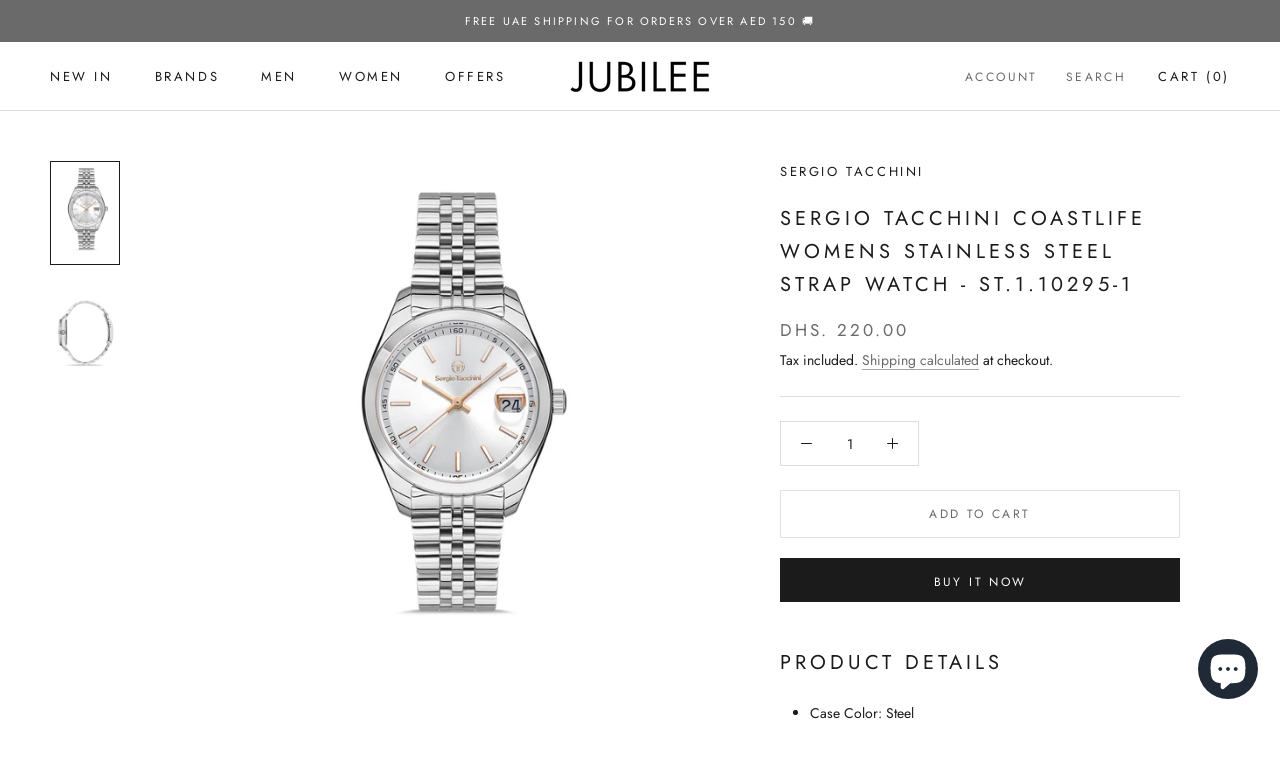

--- FILE ---
content_type: text/html; charset=utf-8
request_url: https://jubilee.ae/products/sergio-tacchini-coastlife-womens-stainless-steel-strap-watch-st-1-10295-1
body_size: 24096
content:
<!doctype html>

<html class="no-js" lang="en">
  <head>
    <!-- Google Tag Manager -->
<script>(function(w,d,s,l,i){w[l]=w[l]||[];w[l].push({'gtm.start':
new Date().getTime(),event:'gtm.js'});var f=d.getElementsByTagName(s)[0],
j=d.createElement(s),dl=l!='dataLayer'?'&l='+l:'';j.async=true;j.src=
'https://www.googletagmanager.com/gtm.js?id='+i+dl;f.parentNode.insertBefore(j,f);
})(window,document,'script','dataLayer','GTM-W4NDZMV');</script>
<!-- End Google Tag Manager -->
    <meta charset="utf-8"> 
    <meta http-equiv="X-UA-Compatible" content="IE=edge,chrome=1">
    <meta name="viewport" content="width=device-width, initial-scale=1.0, height=device-height, minimum-scale=1.0, maximum-scale=1.0">
    <meta name="theme-color" content="">

    <title>
      Sergio Tacchini Coastlife Womens Stainless Steel Strap Watch - ST.1.10 &ndash; JUBILEE
    </title><meta name="description" content="Product Details Case Color: Steel Dial Color: Silver Strap Color: Steel Function: Time and Date Gender: Women Case Material: Brass Case Size: 34*40.8MM Strap Material: Stainless Steel Band Width: 16*14MM Dial Type: SUNRAY CERAMIC DIAL WITH REAL INDEX"><link rel="canonical" href="https://jubilee.ae/products/sergio-tacchini-coastlife-womens-stainless-steel-strap-watch-st-1-10295-1"><link rel="shortcut icon" href="//jubilee.ae/cdn/shop/files/JUBILEE-BLACK-FAVICON_96x.png?v=1626583624" type="image/png"><meta property="og:type" content="product">
  <meta property="og:title" content="Sergio Tacchini Coastlife Womens Stainless Steel Strap Watch - ST.1.10295-1"><meta property="og:image" content="http://jubilee.ae/cdn/shop/products/ST.1.10295-1.jpg?v=1665848856">
    <meta property="og:image:secure_url" content="https://jubilee.ae/cdn/shop/products/ST.1.10295-1.jpg?v=1665848856">
    <meta property="og:image:width" content="1024">
    <meta property="og:image:height" content="1536"><meta property="product:price:amount" content="220.00">
  <meta property="product:price:currency" content="AED"><meta property="og:description" content="Product Details Case Color: Steel Dial Color: Silver Strap Color: Steel Function: Time and Date Gender: Women Case Material: Brass Case Size: 34*40.8MM Strap Material: Stainless Steel Band Width: 16*14MM Dial Type: SUNRAY CERAMIC DIAL WITH REAL INDEX"><meta property="og:url" content="https://jubilee.ae/products/sergio-tacchini-coastlife-womens-stainless-steel-strap-watch-st-1-10295-1">
<meta property="og:site_name" content="JUBILEE"><meta name="twitter:card" content="summary"><meta name="twitter:title" content="Sergio Tacchini Coastlife Womens Stainless Steel Strap Watch - ST.1.10295-1">
  <meta name="twitter:description" content="Product Details
Case Color: Steel
Dial Color: Silver
Strap Color: Steel
Function: Time and Date
Gender: Women
Case Material: Brass
Case Size: 34*40.8MM
Strap Material: Stainless Steel
Band Width: 16*14MM
Dial Type: SUNRAY CERAMIC DIAL WITH REAL INDEX
">
  <meta name="twitter:image" content="https://jubilee.ae/cdn/shop/products/ST.1.10295-1_600x600_crop_center.jpg?v=1665848856">
    <style>
  @font-face {
  font-family: Jost;
  font-weight: 400;
  font-style: normal;
  font-display: fallback;
  src: url("//jubilee.ae/cdn/fonts/jost/jost_n4.d47a1b6347ce4a4c9f437608011273009d91f2b7.woff2") format("woff2"),
       url("//jubilee.ae/cdn/fonts/jost/jost_n4.791c46290e672b3f85c3d1c651ef2efa3819eadd.woff") format("woff");
}

  @font-face {
  font-family: Jost;
  font-weight: 400;
  font-style: normal;
  font-display: fallback;
  src: url("//jubilee.ae/cdn/fonts/jost/jost_n4.d47a1b6347ce4a4c9f437608011273009d91f2b7.woff2") format("woff2"),
       url("//jubilee.ae/cdn/fonts/jost/jost_n4.791c46290e672b3f85c3d1c651ef2efa3819eadd.woff") format("woff");
}


  @font-face {
  font-family: Jost;
  font-weight: 700;
  font-style: normal;
  font-display: fallback;
  src: url("//jubilee.ae/cdn/fonts/jost/jost_n7.921dc18c13fa0b0c94c5e2517ffe06139c3615a3.woff2") format("woff2"),
       url("//jubilee.ae/cdn/fonts/jost/jost_n7.cbfc16c98c1e195f46c536e775e4e959c5f2f22b.woff") format("woff");
}

  @font-face {
  font-family: Jost;
  font-weight: 400;
  font-style: italic;
  font-display: fallback;
  src: url("//jubilee.ae/cdn/fonts/jost/jost_i4.b690098389649750ada222b9763d55796c5283a5.woff2") format("woff2"),
       url("//jubilee.ae/cdn/fonts/jost/jost_i4.fd766415a47e50b9e391ae7ec04e2ae25e7e28b0.woff") format("woff");
}

  @font-face {
  font-family: Jost;
  font-weight: 700;
  font-style: italic;
  font-display: fallback;
  src: url("//jubilee.ae/cdn/fonts/jost/jost_i7.d8201b854e41e19d7ed9b1a31fe4fe71deea6d3f.woff2") format("woff2"),
       url("//jubilee.ae/cdn/fonts/jost/jost_i7.eae515c34e26b6c853efddc3fc0c552e0de63757.woff") format("woff");
}


  :root {
    --heading-font-family : Jost, sans-serif;
    --heading-font-weight : 400;
    --heading-font-style  : normal;

    --text-font-family : Jost, sans-serif;
    --text-font-weight : 400;
    --text-font-style  : normal;

    --base-text-font-size   : 14px;
    --default-text-font-size: 14px;--background          : #ffffff;
    --background-rgb      : 255, 255, 255;
    --light-background    : #ffffff;
    --light-background-rgb: 255, 255, 255;
    --heading-color       : #1c1b1b;
    --text-color          : #1c1b1b;
    --text-color-rgb      : 28, 27, 27;
    --text-color-light    : #6a6a6a;
    --text-color-light-rgb: 106, 106, 106;
    --link-color          : #6a6a6a;
    --link-color-rgb      : 106, 106, 106;
    --border-color        : #dddddd;
    --border-color-rgb    : 221, 221, 221;

    --button-background    : #1c1b1b;
    --button-background-rgb: 28, 27, 27;
    --button-text-color    : #ffffff;

    --header-background       : #ffffff;
    --header-heading-color    : #1c1b1b;
    --header-light-text-color : #6a6a6a;
    --header-border-color     : #dddddd;

    --footer-background    : #ffffff;
    --footer-text-color    : #6a6a6a;
    --footer-heading-color : #1c1b1b;
    --footer-border-color  : #e9e9e9;

    --navigation-background      : #1c1b1b;
    --navigation-background-rgb  : 28, 27, 27;
    --navigation-text-color      : #ffffff;
    --navigation-text-color-light: rgba(255, 255, 255, 0.5);
    --navigation-border-color    : rgba(255, 255, 255, 0.25);

    --newsletter-popup-background     : #1c1b1b;
    --newsletter-popup-text-color     : #ffffff;
    --newsletter-popup-text-color-rgb : 255, 255, 255;

    --secondary-elements-background       : #1c1b1b;
    --secondary-elements-background-rgb   : 28, 27, 27;
    --secondary-elements-text-color       : #ffffff;
    --secondary-elements-text-color-light : rgba(255, 255, 255, 0.5);
    --secondary-elements-border-color     : rgba(255, 255, 255, 0.25);

    --product-sale-price-color    : #f94c43;
    --product-sale-price-color-rgb: 249, 76, 67;
    --product-star-rating: #f6a429;

    /* Shopify related variables */
    --payment-terms-background-color: #ffffff;

    /* Products */

    --horizontal-spacing-four-products-per-row: 40px;
        --horizontal-spacing-two-products-per-row : 40px;

    --vertical-spacing-four-products-per-row: 60px;
        --vertical-spacing-two-products-per-row : 75px;

    /* Animation */
    --drawer-transition-timing: cubic-bezier(0.645, 0.045, 0.355, 1);
    --header-base-height: 80px; /* We set a default for browsers that do not support CSS variables */

    /* Cursors */
    --cursor-zoom-in-svg    : url(//jubilee.ae/cdn/shop/t/6/assets/cursor-zoom-in.svg?v=170532930330058140181666110815);
    --cursor-zoom-in-2x-svg : url(//jubilee.ae/cdn/shop/t/6/assets/cursor-zoom-in-2x.svg?v=56685658183649387561666110815);
  }
</style>

<script>
  // IE11 does not have support for CSS variables, so we have to polyfill them
  if (!(((window || {}).CSS || {}).supports && window.CSS.supports('(--a: 0)'))) {
    const script = document.createElement('script');
    script.type = 'text/javascript';
    script.src = 'https://cdn.jsdelivr.net/npm/css-vars-ponyfill@2';
    script.onload = function() {
      cssVars({});
    };

    document.getElementsByTagName('head')[0].appendChild(script);
  }
</script>

    <script>window.performance && window.performance.mark && window.performance.mark('shopify.content_for_header.start');</script><meta name="google-site-verification" content="zLSYliSZIUdJr-xwFKQqoTOtiIMrO7v8MbOrtt7k4IU">
<meta id="shopify-digital-wallet" name="shopify-digital-wallet" content="/35615801477/digital_wallets/dialog">
<link rel="alternate" type="application/json+oembed" href="https://jubilee.ae/products/sergio-tacchini-coastlife-womens-stainless-steel-strap-watch-st-1-10295-1.oembed">
<script async="async" src="/checkouts/internal/preloads.js?locale=en-AE"></script>
<script id="shopify-features" type="application/json">{"accessToken":"4025d7d19d71b69b28fb465ad2e881a9","betas":["rich-media-storefront-analytics"],"domain":"jubilee.ae","predictiveSearch":true,"shopId":35615801477,"locale":"en"}</script>
<script>var Shopify = Shopify || {};
Shopify.shop = "jubilee-ae.myshopify.com";
Shopify.locale = "en";
Shopify.currency = {"active":"AED","rate":"1.0"};
Shopify.country = "AE";
Shopify.theme = {"name":"Updated copy of Prestige OS2.0","id":136311144704,"schema_name":"Prestige","schema_version":"6.0.0","theme_store_id":855,"role":"main"};
Shopify.theme.handle = "null";
Shopify.theme.style = {"id":null,"handle":null};
Shopify.cdnHost = "jubilee.ae/cdn";
Shopify.routes = Shopify.routes || {};
Shopify.routes.root = "/";</script>
<script type="module">!function(o){(o.Shopify=o.Shopify||{}).modules=!0}(window);</script>
<script>!function(o){function n(){var o=[];function n(){o.push(Array.prototype.slice.apply(arguments))}return n.q=o,n}var t=o.Shopify=o.Shopify||{};t.loadFeatures=n(),t.autoloadFeatures=n()}(window);</script>
<script id="shop-js-analytics" type="application/json">{"pageType":"product"}</script>
<script defer="defer" async type="module" src="//jubilee.ae/cdn/shopifycloud/shop-js/modules/v2/client.init-shop-cart-sync_BdyHc3Nr.en.esm.js"></script>
<script defer="defer" async type="module" src="//jubilee.ae/cdn/shopifycloud/shop-js/modules/v2/chunk.common_Daul8nwZ.esm.js"></script>
<script type="module">
  await import("//jubilee.ae/cdn/shopifycloud/shop-js/modules/v2/client.init-shop-cart-sync_BdyHc3Nr.en.esm.js");
await import("//jubilee.ae/cdn/shopifycloud/shop-js/modules/v2/chunk.common_Daul8nwZ.esm.js");

  window.Shopify.SignInWithShop?.initShopCartSync?.({"fedCMEnabled":true,"windoidEnabled":true});

</script>
<script>(function() {
  var isLoaded = false;
  function asyncLoad() {
    if (isLoaded) return;
    isLoaded = true;
    var urls = ["https:\/\/trust.conversionbear.com\/script?app=trust_badge\u0026shop=jubilee-ae.myshopify.com","https:\/\/atlantis.live.zoko.io\/scripts\/main.js?shop=jubilee-ae.myshopify.com","https:\/\/atlantis.live.zoko.io\/scripts\/main.js?v=v2\u0026shop=jubilee-ae.myshopify.com"];
    for (var i = 0; i < urls.length; i++) {
      var s = document.createElement('script');
      s.type = 'text/javascript';
      s.async = true;
      s.src = urls[i];
      var x = document.getElementsByTagName('script')[0];
      x.parentNode.insertBefore(s, x);
    }
  };
  if(window.attachEvent) {
    window.attachEvent('onload', asyncLoad);
  } else {
    window.addEventListener('load', asyncLoad, false);
  }
})();</script>
<script id="__st">var __st={"a":35615801477,"offset":14400,"reqid":"a6673c30-daac-4c79-ad41-c2f598284044-1769031719","pageurl":"jubilee.ae\/products\/sergio-tacchini-coastlife-womens-stainless-steel-strap-watch-st-1-10295-1","u":"890044d07334","p":"product","rtyp":"product","rid":8002058256640};</script>
<script>window.ShopifyPaypalV4VisibilityTracking = true;</script>
<script id="captcha-bootstrap">!function(){'use strict';const t='contact',e='account',n='new_comment',o=[[t,t],['blogs',n],['comments',n],[t,'customer']],c=[[e,'customer_login'],[e,'guest_login'],[e,'recover_customer_password'],[e,'create_customer']],r=t=>t.map((([t,e])=>`form[action*='/${t}']:not([data-nocaptcha='true']) input[name='form_type'][value='${e}']`)).join(','),a=t=>()=>t?[...document.querySelectorAll(t)].map((t=>t.form)):[];function s(){const t=[...o],e=r(t);return a(e)}const i='password',u='form_key',d=['recaptcha-v3-token','g-recaptcha-response','h-captcha-response',i],f=()=>{try{return window.sessionStorage}catch{return}},m='__shopify_v',_=t=>t.elements[u];function p(t,e,n=!1){try{const o=window.sessionStorage,c=JSON.parse(o.getItem(e)),{data:r}=function(t){const{data:e,action:n}=t;return t[m]||n?{data:e,action:n}:{data:t,action:n}}(c);for(const[e,n]of Object.entries(r))t.elements[e]&&(t.elements[e].value=n);n&&o.removeItem(e)}catch(o){console.error('form repopulation failed',{error:o})}}const l='form_type',E='cptcha';function T(t){t.dataset[E]=!0}const w=window,h=w.document,L='Shopify',v='ce_forms',y='captcha';let A=!1;((t,e)=>{const n=(g='f06e6c50-85a8-45c8-87d0-21a2b65856fe',I='https://cdn.shopify.com/shopifycloud/storefront-forms-hcaptcha/ce_storefront_forms_captcha_hcaptcha.v1.5.2.iife.js',D={infoText:'Protected by hCaptcha',privacyText:'Privacy',termsText:'Terms'},(t,e,n)=>{const o=w[L][v],c=o.bindForm;if(c)return c(t,g,e,D).then(n);var r;o.q.push([[t,g,e,D],n]),r=I,A||(h.body.append(Object.assign(h.createElement('script'),{id:'captcha-provider',async:!0,src:r})),A=!0)});var g,I,D;w[L]=w[L]||{},w[L][v]=w[L][v]||{},w[L][v].q=[],w[L][y]=w[L][y]||{},w[L][y].protect=function(t,e){n(t,void 0,e),T(t)},Object.freeze(w[L][y]),function(t,e,n,w,h,L){const[v,y,A,g]=function(t,e,n){const i=e?o:[],u=t?c:[],d=[...i,...u],f=r(d),m=r(i),_=r(d.filter((([t,e])=>n.includes(e))));return[a(f),a(m),a(_),s()]}(w,h,L),I=t=>{const e=t.target;return e instanceof HTMLFormElement?e:e&&e.form},D=t=>v().includes(t);t.addEventListener('submit',(t=>{const e=I(t);if(!e)return;const n=D(e)&&!e.dataset.hcaptchaBound&&!e.dataset.recaptchaBound,o=_(e),c=g().includes(e)&&(!o||!o.value);(n||c)&&t.preventDefault(),c&&!n&&(function(t){try{if(!f())return;!function(t){const e=f();if(!e)return;const n=_(t);if(!n)return;const o=n.value;o&&e.removeItem(o)}(t);const e=Array.from(Array(32),(()=>Math.random().toString(36)[2])).join('');!function(t,e){_(t)||t.append(Object.assign(document.createElement('input'),{type:'hidden',name:u})),t.elements[u].value=e}(t,e),function(t,e){const n=f();if(!n)return;const o=[...t.querySelectorAll(`input[type='${i}']`)].map((({name:t})=>t)),c=[...d,...o],r={};for(const[a,s]of new FormData(t).entries())c.includes(a)||(r[a]=s);n.setItem(e,JSON.stringify({[m]:1,action:t.action,data:r}))}(t,e)}catch(e){console.error('failed to persist form',e)}}(e),e.submit())}));const S=(t,e)=>{t&&!t.dataset[E]&&(n(t,e.some((e=>e===t))),T(t))};for(const o of['focusin','change'])t.addEventListener(o,(t=>{const e=I(t);D(e)&&S(e,y())}));const B=e.get('form_key'),M=e.get(l),P=B&&M;t.addEventListener('DOMContentLoaded',(()=>{const t=y();if(P)for(const e of t)e.elements[l].value===M&&p(e,B);[...new Set([...A(),...v().filter((t=>'true'===t.dataset.shopifyCaptcha))])].forEach((e=>S(e,t)))}))}(h,new URLSearchParams(w.location.search),n,t,e,['guest_login'])})(!0,!0)}();</script>
<script integrity="sha256-4kQ18oKyAcykRKYeNunJcIwy7WH5gtpwJnB7kiuLZ1E=" data-source-attribution="shopify.loadfeatures" defer="defer" src="//jubilee.ae/cdn/shopifycloud/storefront/assets/storefront/load_feature-a0a9edcb.js" crossorigin="anonymous"></script>
<script data-source-attribution="shopify.dynamic_checkout.dynamic.init">var Shopify=Shopify||{};Shopify.PaymentButton=Shopify.PaymentButton||{isStorefrontPortableWallets:!0,init:function(){window.Shopify.PaymentButton.init=function(){};var t=document.createElement("script");t.src="https://jubilee.ae/cdn/shopifycloud/portable-wallets/latest/portable-wallets.en.js",t.type="module",document.head.appendChild(t)}};
</script>
<script data-source-attribution="shopify.dynamic_checkout.buyer_consent">
  function portableWalletsHideBuyerConsent(e){var t=document.getElementById("shopify-buyer-consent"),n=document.getElementById("shopify-subscription-policy-button");t&&n&&(t.classList.add("hidden"),t.setAttribute("aria-hidden","true"),n.removeEventListener("click",e))}function portableWalletsShowBuyerConsent(e){var t=document.getElementById("shopify-buyer-consent"),n=document.getElementById("shopify-subscription-policy-button");t&&n&&(t.classList.remove("hidden"),t.removeAttribute("aria-hidden"),n.addEventListener("click",e))}window.Shopify?.PaymentButton&&(window.Shopify.PaymentButton.hideBuyerConsent=portableWalletsHideBuyerConsent,window.Shopify.PaymentButton.showBuyerConsent=portableWalletsShowBuyerConsent);
</script>
<script>
  function portableWalletsCleanup(e){e&&e.src&&console.error("Failed to load portable wallets script "+e.src);var t=document.querySelectorAll("shopify-accelerated-checkout .shopify-payment-button__skeleton, shopify-accelerated-checkout-cart .wallet-cart-button__skeleton"),e=document.getElementById("shopify-buyer-consent");for(let e=0;e<t.length;e++)t[e].remove();e&&e.remove()}function portableWalletsNotLoadedAsModule(e){e instanceof ErrorEvent&&"string"==typeof e.message&&e.message.includes("import.meta")&&"string"==typeof e.filename&&e.filename.includes("portable-wallets")&&(window.removeEventListener("error",portableWalletsNotLoadedAsModule),window.Shopify.PaymentButton.failedToLoad=e,"loading"===document.readyState?document.addEventListener("DOMContentLoaded",window.Shopify.PaymentButton.init):window.Shopify.PaymentButton.init())}window.addEventListener("error",portableWalletsNotLoadedAsModule);
</script>

<script type="module" src="https://jubilee.ae/cdn/shopifycloud/portable-wallets/latest/portable-wallets.en.js" onError="portableWalletsCleanup(this)" crossorigin="anonymous"></script>
<script nomodule>
  document.addEventListener("DOMContentLoaded", portableWalletsCleanup);
</script>

<script id='scb4127' type='text/javascript' async='' src='https://jubilee.ae/cdn/shopifycloud/privacy-banner/storefront-banner.js'></script><link id="shopify-accelerated-checkout-styles" rel="stylesheet" media="screen" href="https://jubilee.ae/cdn/shopifycloud/portable-wallets/latest/accelerated-checkout-backwards-compat.css" crossorigin="anonymous">
<style id="shopify-accelerated-checkout-cart">
        #shopify-buyer-consent {
  margin-top: 1em;
  display: inline-block;
  width: 100%;
}

#shopify-buyer-consent.hidden {
  display: none;
}

#shopify-subscription-policy-button {
  background: none;
  border: none;
  padding: 0;
  text-decoration: underline;
  font-size: inherit;
  cursor: pointer;
}

#shopify-subscription-policy-button::before {
  box-shadow: none;
}

      </style>

<script>window.performance && window.performance.mark && window.performance.mark('shopify.content_for_header.end');</script>

    <link rel="stylesheet" href="//jubilee.ae/cdn/shop/t/6/assets/theme.css?v=156447028736477231991666110802">

    <script>// This allows to expose several variables to the global scope, to be used in scripts
      window.theme = {
        pageType: "product",
        moneyFormat: "Dhs. {{amount}}",
        moneyWithCurrencyFormat: "Dhs. {{amount}} AED",
        currencyCodeEnabled: false,
        productImageSize: "square",
        searchMode: "product",
        showPageTransition: true,
        showElementStaggering: true,
        showImageZooming: true
      };

      window.routes = {
        rootUrl: "\/",
        rootUrlWithoutSlash: '',
        cartUrl: "\/cart",
        cartAddUrl: "\/cart\/add",
        cartChangeUrl: "\/cart\/change",
        searchUrl: "\/search",
        productRecommendationsUrl: "\/recommendations\/products"
      };

      window.languages = {
        cartAddNote: "Add Order Note",
        cartEditNote: "Edit Order Note",
        productImageLoadingError: "This image could not be loaded. Please try to reload the page.",
        productFormAddToCart: "Add to cart",
        productFormUnavailable: "Unavailable",
        productFormSoldOut: "Sold Out",
        shippingEstimatorOneResult: "1 option available:",
        shippingEstimatorMoreResults: "{{count}} options available:",
        shippingEstimatorNoResults: "No shipping could be found"
      };

      window.lazySizesConfig = {
        loadHidden: false,
        hFac: 0.5,
        expFactor: 2,
        ricTimeout: 150,
        lazyClass: 'Image--lazyLoad',
        loadingClass: 'Image--lazyLoading',
        loadedClass: 'Image--lazyLoaded'
      };

      document.documentElement.className = document.documentElement.className.replace('no-js', 'js');
      document.documentElement.style.setProperty('--window-height', window.innerHeight + 'px');

      // We do a quick detection of some features (we could use Modernizr but for so little...)
      (function() {
        document.documentElement.className += ((window.CSS && window.CSS.supports('(position: sticky) or (position: -webkit-sticky)')) ? ' supports-sticky' : ' no-supports-sticky');
        document.documentElement.className += (window.matchMedia('(-moz-touch-enabled: 1), (hover: none)')).matches ? ' no-supports-hover' : ' supports-hover';
      }());

      
    </script>

    <script src="//jubilee.ae/cdn/shop/t/6/assets/lazysizes.min.js?v=174358363404432586981666110801" async></script><script src="//jubilee.ae/cdn/shop/t/6/assets/libs.min.js?v=26178543184394469741666110801" defer></script>
    <script src="//jubilee.ae/cdn/shop/t/6/assets/theme.js?v=24122939957690793171666110802" defer></script>
    <script src="//jubilee.ae/cdn/shop/t/6/assets/custom.js?v=183944157590872491501666110801" defer></script>

    <script>
      (function () {
        window.onpageshow = function() {
          if (window.theme.showPageTransition) {
            var pageTransition = document.querySelector('.PageTransition');

            if (pageTransition) {
              pageTransition.style.visibility = 'visible';
              pageTransition.style.opacity = '0';
            }
          }

          // When the page is loaded from the cache, we have to reload the cart content
          document.documentElement.dispatchEvent(new CustomEvent('cart:refresh', {
            bubbles: true
          }));
        };
      })();
    </script>

    
  <script type="application/ld+json">
  {
    "@context": "http://schema.org",
    "@type": "Product",
    "offers": [{
          "@type": "Offer",
          "name": "Default Title",
          "availability":"https://schema.org/InStock",
          "price": 220.0,
          "priceCurrency": "AED",
          "priceValidUntil": "2026-02-01","sku": "ST.1.10295-1","url": "/products/sergio-tacchini-coastlife-womens-stainless-steel-strap-watch-st-1-10295-1?variant=43327403655424"
        }
],
      "gtin13": "8682308087116",
      "productId": "8682308087116",
    "brand": {
      "name": "Sergio Tacchini"
    },
    "name": "Sergio Tacchini Coastlife Womens Stainless Steel Strap Watch - ST.1.10295-1",
    "description": "Product Details\nCase Color: Steel\nDial Color: Silver\nStrap Color: Steel\nFunction: Time and Date\nGender: Women\nCase Material: Brass\nCase Size: 34*40.8MM\nStrap Material: Stainless Steel\nBand Width: 16*14MM\nDial Type: SUNRAY CERAMIC DIAL WITH REAL INDEX\n",
    "category": "Watch",
    "url": "/products/sergio-tacchini-coastlife-womens-stainless-steel-strap-watch-st-1-10295-1",
    "sku": "ST.1.10295-1",
    "image": {
      "@type": "ImageObject",
      "url": "https://jubilee.ae/cdn/shop/products/ST.1.10295-1_1024x.jpg?v=1665848856",
      "image": "https://jubilee.ae/cdn/shop/products/ST.1.10295-1_1024x.jpg?v=1665848856",
      "name": "ST.1.10295-1",
      "width": "1024",
      "height": "1024"
    }
  }
  </script>



  <script type="application/ld+json">
  {
    "@context": "http://schema.org",
    "@type": "BreadcrumbList",
  "itemListElement": [{
      "@type": "ListItem",
      "position": 1,
      "name": "Home",
      "item": "https://jubilee.ae"
    },{
          "@type": "ListItem",
          "position": 2,
          "name": "Sergio Tacchini Coastlife Womens Stainless Steel Strap Watch - ST.1.10295-1",
          "item": "https://jubilee.ae/products/sergio-tacchini-coastlife-womens-stainless-steel-strap-watch-st-1-10295-1"
        }]
  }
  </script>

  <script src="https://cdn.shopify.com/extensions/2244c2e0-b17a-49f7-8be9-89c0aa709ffb/conversion-bear-trust-badges-19/assets/trust-badges.js" type="text/javascript" defer="defer"></script>
<script src="https://cdn.shopify.com/extensions/e8878072-2f6b-4e89-8082-94b04320908d/inbox-1254/assets/inbox-chat-loader.js" type="text/javascript" defer="defer"></script>
<link href="https://monorail-edge.shopifysvc.com" rel="dns-prefetch">
<script>(function(){if ("sendBeacon" in navigator && "performance" in window) {try {var session_token_from_headers = performance.getEntriesByType('navigation')[0].serverTiming.find(x => x.name == '_s').description;} catch {var session_token_from_headers = undefined;}var session_cookie_matches = document.cookie.match(/_shopify_s=([^;]*)/);var session_token_from_cookie = session_cookie_matches && session_cookie_matches.length === 2 ? session_cookie_matches[1] : "";var session_token = session_token_from_headers || session_token_from_cookie || "";function handle_abandonment_event(e) {var entries = performance.getEntries().filter(function(entry) {return /monorail-edge.shopifysvc.com/.test(entry.name);});if (!window.abandonment_tracked && entries.length === 0) {window.abandonment_tracked = true;var currentMs = Date.now();var navigation_start = performance.timing.navigationStart;var payload = {shop_id: 35615801477,url: window.location.href,navigation_start,duration: currentMs - navigation_start,session_token,page_type: "product"};window.navigator.sendBeacon("https://monorail-edge.shopifysvc.com/v1/produce", JSON.stringify({schema_id: "online_store_buyer_site_abandonment/1.1",payload: payload,metadata: {event_created_at_ms: currentMs,event_sent_at_ms: currentMs}}));}}window.addEventListener('pagehide', handle_abandonment_event);}}());</script>
<script id="web-pixels-manager-setup">(function e(e,d,r,n,o){if(void 0===o&&(o={}),!Boolean(null===(a=null===(i=window.Shopify)||void 0===i?void 0:i.analytics)||void 0===a?void 0:a.replayQueue)){var i,a;window.Shopify=window.Shopify||{};var t=window.Shopify;t.analytics=t.analytics||{};var s=t.analytics;s.replayQueue=[],s.publish=function(e,d,r){return s.replayQueue.push([e,d,r]),!0};try{self.performance.mark("wpm:start")}catch(e){}var l=function(){var e={modern:/Edge?\/(1{2}[4-9]|1[2-9]\d|[2-9]\d{2}|\d{4,})\.\d+(\.\d+|)|Firefox\/(1{2}[4-9]|1[2-9]\d|[2-9]\d{2}|\d{4,})\.\d+(\.\d+|)|Chrom(ium|e)\/(9{2}|\d{3,})\.\d+(\.\d+|)|(Maci|X1{2}).+ Version\/(15\.\d+|(1[6-9]|[2-9]\d|\d{3,})\.\d+)([,.]\d+|)( \(\w+\)|)( Mobile\/\w+|) Safari\/|Chrome.+OPR\/(9{2}|\d{3,})\.\d+\.\d+|(CPU[ +]OS|iPhone[ +]OS|CPU[ +]iPhone|CPU IPhone OS|CPU iPad OS)[ +]+(15[._]\d+|(1[6-9]|[2-9]\d|\d{3,})[._]\d+)([._]\d+|)|Android:?[ /-](13[3-9]|1[4-9]\d|[2-9]\d{2}|\d{4,})(\.\d+|)(\.\d+|)|Android.+Firefox\/(13[5-9]|1[4-9]\d|[2-9]\d{2}|\d{4,})\.\d+(\.\d+|)|Android.+Chrom(ium|e)\/(13[3-9]|1[4-9]\d|[2-9]\d{2}|\d{4,})\.\d+(\.\d+|)|SamsungBrowser\/([2-9]\d|\d{3,})\.\d+/,legacy:/Edge?\/(1[6-9]|[2-9]\d|\d{3,})\.\d+(\.\d+|)|Firefox\/(5[4-9]|[6-9]\d|\d{3,})\.\d+(\.\d+|)|Chrom(ium|e)\/(5[1-9]|[6-9]\d|\d{3,})\.\d+(\.\d+|)([\d.]+$|.*Safari\/(?![\d.]+ Edge\/[\d.]+$))|(Maci|X1{2}).+ Version\/(10\.\d+|(1[1-9]|[2-9]\d|\d{3,})\.\d+)([,.]\d+|)( \(\w+\)|)( Mobile\/\w+|) Safari\/|Chrome.+OPR\/(3[89]|[4-9]\d|\d{3,})\.\d+\.\d+|(CPU[ +]OS|iPhone[ +]OS|CPU[ +]iPhone|CPU IPhone OS|CPU iPad OS)[ +]+(10[._]\d+|(1[1-9]|[2-9]\d|\d{3,})[._]\d+)([._]\d+|)|Android:?[ /-](13[3-9]|1[4-9]\d|[2-9]\d{2}|\d{4,})(\.\d+|)(\.\d+|)|Mobile Safari.+OPR\/([89]\d|\d{3,})\.\d+\.\d+|Android.+Firefox\/(13[5-9]|1[4-9]\d|[2-9]\d{2}|\d{4,})\.\d+(\.\d+|)|Android.+Chrom(ium|e)\/(13[3-9]|1[4-9]\d|[2-9]\d{2}|\d{4,})\.\d+(\.\d+|)|Android.+(UC? ?Browser|UCWEB|U3)[ /]?(15\.([5-9]|\d{2,})|(1[6-9]|[2-9]\d|\d{3,})\.\d+)\.\d+|SamsungBrowser\/(5\.\d+|([6-9]|\d{2,})\.\d+)|Android.+MQ{2}Browser\/(14(\.(9|\d{2,})|)|(1[5-9]|[2-9]\d|\d{3,})(\.\d+|))(\.\d+|)|K[Aa][Ii]OS\/(3\.\d+|([4-9]|\d{2,})\.\d+)(\.\d+|)/},d=e.modern,r=e.legacy,n=navigator.userAgent;return n.match(d)?"modern":n.match(r)?"legacy":"unknown"}(),u="modern"===l?"modern":"legacy",c=(null!=n?n:{modern:"",legacy:""})[u],f=function(e){return[e.baseUrl,"/wpm","/b",e.hashVersion,"modern"===e.buildTarget?"m":"l",".js"].join("")}({baseUrl:d,hashVersion:r,buildTarget:u}),m=function(e){var d=e.version,r=e.bundleTarget,n=e.surface,o=e.pageUrl,i=e.monorailEndpoint;return{emit:function(e){var a=e.status,t=e.errorMsg,s=(new Date).getTime(),l=JSON.stringify({metadata:{event_sent_at_ms:s},events:[{schema_id:"web_pixels_manager_load/3.1",payload:{version:d,bundle_target:r,page_url:o,status:a,surface:n,error_msg:t},metadata:{event_created_at_ms:s}}]});if(!i)return console&&console.warn&&console.warn("[Web Pixels Manager] No Monorail endpoint provided, skipping logging."),!1;try{return self.navigator.sendBeacon.bind(self.navigator)(i,l)}catch(e){}var u=new XMLHttpRequest;try{return u.open("POST",i,!0),u.setRequestHeader("Content-Type","text/plain"),u.send(l),!0}catch(e){return console&&console.warn&&console.warn("[Web Pixels Manager] Got an unhandled error while logging to Monorail."),!1}}}}({version:r,bundleTarget:l,surface:e.surface,pageUrl:self.location.href,monorailEndpoint:e.monorailEndpoint});try{o.browserTarget=l,function(e){var d=e.src,r=e.async,n=void 0===r||r,o=e.onload,i=e.onerror,a=e.sri,t=e.scriptDataAttributes,s=void 0===t?{}:t,l=document.createElement("script"),u=document.querySelector("head"),c=document.querySelector("body");if(l.async=n,l.src=d,a&&(l.integrity=a,l.crossOrigin="anonymous"),s)for(var f in s)if(Object.prototype.hasOwnProperty.call(s,f))try{l.dataset[f]=s[f]}catch(e){}if(o&&l.addEventListener("load",o),i&&l.addEventListener("error",i),u)u.appendChild(l);else{if(!c)throw new Error("Did not find a head or body element to append the script");c.appendChild(l)}}({src:f,async:!0,onload:function(){if(!function(){var e,d;return Boolean(null===(d=null===(e=window.Shopify)||void 0===e?void 0:e.analytics)||void 0===d?void 0:d.initialized)}()){var d=window.webPixelsManager.init(e)||void 0;if(d){var r=window.Shopify.analytics;r.replayQueue.forEach((function(e){var r=e[0],n=e[1],o=e[2];d.publishCustomEvent(r,n,o)})),r.replayQueue=[],r.publish=d.publishCustomEvent,r.visitor=d.visitor,r.initialized=!0}}},onerror:function(){return m.emit({status:"failed",errorMsg:"".concat(f," has failed to load")})},sri:function(e){var d=/^sha384-[A-Za-z0-9+/=]+$/;return"string"==typeof e&&d.test(e)}(c)?c:"",scriptDataAttributes:o}),m.emit({status:"loading"})}catch(e){m.emit({status:"failed",errorMsg:(null==e?void 0:e.message)||"Unknown error"})}}})({shopId: 35615801477,storefrontBaseUrl: "https://jubilee.ae",extensionsBaseUrl: "https://extensions.shopifycdn.com/cdn/shopifycloud/web-pixels-manager",monorailEndpoint: "https://monorail-edge.shopifysvc.com/unstable/produce_batch",surface: "storefront-renderer",enabledBetaFlags: ["2dca8a86"],webPixelsConfigList: [{"id":"441975040","configuration":"{\"pixelCode\":\"C53SISL5G486QB67NG60\"}","eventPayloadVersion":"v1","runtimeContext":"STRICT","scriptVersion":"22e92c2ad45662f435e4801458fb78cc","type":"APP","apiClientId":4383523,"privacyPurposes":["ANALYTICS","MARKETING","SALE_OF_DATA"],"dataSharingAdjustments":{"protectedCustomerApprovalScopes":["read_customer_address","read_customer_email","read_customer_name","read_customer_personal_data","read_customer_phone"]}},{"id":"433422592","configuration":"{\"config\":\"{\\\"pixel_id\\\":\\\"AW-786984120\\\",\\\"target_country\\\":\\\"AE\\\",\\\"gtag_events\\\":[{\\\"type\\\":\\\"search\\\",\\\"action_label\\\":\\\"AW-786984120\\\/ks-lCOLF8LkCELjZofcC\\\"},{\\\"type\\\":\\\"begin_checkout\\\",\\\"action_label\\\":\\\"AW-786984120\\\/LQWmCN_F8LkCELjZofcC\\\"},{\\\"type\\\":\\\"view_item\\\",\\\"action_label\\\":[\\\"AW-786984120\\\/bdotCNnF8LkCELjZofcC\\\",\\\"MC-F3VLD0YVJX\\\"]},{\\\"type\\\":\\\"purchase\\\",\\\"action_label\\\":[\\\"AW-786984120\\\/cRwmCNbF8LkCELjZofcC\\\",\\\"MC-F3VLD0YVJX\\\"]},{\\\"type\\\":\\\"page_view\\\",\\\"action_label\\\":[\\\"AW-786984120\\\/DAqjCNPF8LkCELjZofcC\\\",\\\"MC-F3VLD0YVJX\\\"]},{\\\"type\\\":\\\"add_payment_info\\\",\\\"action_label\\\":\\\"AW-786984120\\\/NJIACOXF8LkCELjZofcC\\\"},{\\\"type\\\":\\\"add_to_cart\\\",\\\"action_label\\\":\\\"AW-786984120\\\/cbkvCNzF8LkCELjZofcC\\\"}],\\\"enable_monitoring_mode\\\":false}\"}","eventPayloadVersion":"v1","runtimeContext":"OPEN","scriptVersion":"b2a88bafab3e21179ed38636efcd8a93","type":"APP","apiClientId":1780363,"privacyPurposes":[],"dataSharingAdjustments":{"protectedCustomerApprovalScopes":["read_customer_address","read_customer_email","read_customer_name","read_customer_personal_data","read_customer_phone"]}},{"id":"209387776","configuration":"{\"pixel_id\":\"310509650578213\",\"pixel_type\":\"facebook_pixel\",\"metaapp_system_user_token\":\"-\"}","eventPayloadVersion":"v1","runtimeContext":"OPEN","scriptVersion":"ca16bc87fe92b6042fbaa3acc2fbdaa6","type":"APP","apiClientId":2329312,"privacyPurposes":["ANALYTICS","MARKETING","SALE_OF_DATA"],"dataSharingAdjustments":{"protectedCustomerApprovalScopes":["read_customer_address","read_customer_email","read_customer_name","read_customer_personal_data","read_customer_phone"]}},{"id":"shopify-app-pixel","configuration":"{}","eventPayloadVersion":"v1","runtimeContext":"STRICT","scriptVersion":"0450","apiClientId":"shopify-pixel","type":"APP","privacyPurposes":["ANALYTICS","MARKETING"]},{"id":"shopify-custom-pixel","eventPayloadVersion":"v1","runtimeContext":"LAX","scriptVersion":"0450","apiClientId":"shopify-pixel","type":"CUSTOM","privacyPurposes":["ANALYTICS","MARKETING"]}],isMerchantRequest: false,initData: {"shop":{"name":"JUBILEE","paymentSettings":{"currencyCode":"AED"},"myshopifyDomain":"jubilee-ae.myshopify.com","countryCode":"AE","storefrontUrl":"https:\/\/jubilee.ae"},"customer":null,"cart":null,"checkout":null,"productVariants":[{"price":{"amount":220.0,"currencyCode":"AED"},"product":{"title":"Sergio Tacchini Coastlife Womens Stainless Steel Strap Watch - ST.1.10295-1","vendor":"Sergio Tacchini","id":"8002058256640","untranslatedTitle":"Sergio Tacchini Coastlife Womens Stainless Steel Strap Watch - ST.1.10295-1","url":"\/products\/sergio-tacchini-coastlife-womens-stainless-steel-strap-watch-st-1-10295-1","type":"Watch"},"id":"43327403655424","image":{"src":"\/\/jubilee.ae\/cdn\/shop\/products\/ST.1.10295-1.jpg?v=1665848856"},"sku":"ST.1.10295-1","title":"Default Title","untranslatedTitle":"Default Title"}],"purchasingCompany":null},},"https://jubilee.ae/cdn","fcfee988w5aeb613cpc8e4bc33m6693e112",{"modern":"","legacy":""},{"shopId":"35615801477","storefrontBaseUrl":"https:\/\/jubilee.ae","extensionBaseUrl":"https:\/\/extensions.shopifycdn.com\/cdn\/shopifycloud\/web-pixels-manager","surface":"storefront-renderer","enabledBetaFlags":"[\"2dca8a86\"]","isMerchantRequest":"false","hashVersion":"fcfee988w5aeb613cpc8e4bc33m6693e112","publish":"custom","events":"[[\"page_viewed\",{}],[\"product_viewed\",{\"productVariant\":{\"price\":{\"amount\":220.0,\"currencyCode\":\"AED\"},\"product\":{\"title\":\"Sergio Tacchini Coastlife Womens Stainless Steel Strap Watch - ST.1.10295-1\",\"vendor\":\"Sergio Tacchini\",\"id\":\"8002058256640\",\"untranslatedTitle\":\"Sergio Tacchini Coastlife Womens Stainless Steel Strap Watch - ST.1.10295-1\",\"url\":\"\/products\/sergio-tacchini-coastlife-womens-stainless-steel-strap-watch-st-1-10295-1\",\"type\":\"Watch\"},\"id\":\"43327403655424\",\"image\":{\"src\":\"\/\/jubilee.ae\/cdn\/shop\/products\/ST.1.10295-1.jpg?v=1665848856\"},\"sku\":\"ST.1.10295-1\",\"title\":\"Default Title\",\"untranslatedTitle\":\"Default Title\"}}]]"});</script><script>
  window.ShopifyAnalytics = window.ShopifyAnalytics || {};
  window.ShopifyAnalytics.meta = window.ShopifyAnalytics.meta || {};
  window.ShopifyAnalytics.meta.currency = 'AED';
  var meta = {"product":{"id":8002058256640,"gid":"gid:\/\/shopify\/Product\/8002058256640","vendor":"Sergio Tacchini","type":"Watch","handle":"sergio-tacchini-coastlife-womens-stainless-steel-strap-watch-st-1-10295-1","variants":[{"id":43327403655424,"price":22000,"name":"Sergio Tacchini Coastlife Womens Stainless Steel Strap Watch - ST.1.10295-1","public_title":null,"sku":"ST.1.10295-1"}],"remote":false},"page":{"pageType":"product","resourceType":"product","resourceId":8002058256640,"requestId":"a6673c30-daac-4c79-ad41-c2f598284044-1769031719"}};
  for (var attr in meta) {
    window.ShopifyAnalytics.meta[attr] = meta[attr];
  }
</script>
<script class="analytics">
  (function () {
    var customDocumentWrite = function(content) {
      var jquery = null;

      if (window.jQuery) {
        jquery = window.jQuery;
      } else if (window.Checkout && window.Checkout.$) {
        jquery = window.Checkout.$;
      }

      if (jquery) {
        jquery('body').append(content);
      }
    };

    var hasLoggedConversion = function(token) {
      if (token) {
        return document.cookie.indexOf('loggedConversion=' + token) !== -1;
      }
      return false;
    }

    var setCookieIfConversion = function(token) {
      if (token) {
        var twoMonthsFromNow = new Date(Date.now());
        twoMonthsFromNow.setMonth(twoMonthsFromNow.getMonth() + 2);

        document.cookie = 'loggedConversion=' + token + '; expires=' + twoMonthsFromNow;
      }
    }

    var trekkie = window.ShopifyAnalytics.lib = window.trekkie = window.trekkie || [];
    if (trekkie.integrations) {
      return;
    }
    trekkie.methods = [
      'identify',
      'page',
      'ready',
      'track',
      'trackForm',
      'trackLink'
    ];
    trekkie.factory = function(method) {
      return function() {
        var args = Array.prototype.slice.call(arguments);
        args.unshift(method);
        trekkie.push(args);
        return trekkie;
      };
    };
    for (var i = 0; i < trekkie.methods.length; i++) {
      var key = trekkie.methods[i];
      trekkie[key] = trekkie.factory(key);
    }
    trekkie.load = function(config) {
      trekkie.config = config || {};
      trekkie.config.initialDocumentCookie = document.cookie;
      var first = document.getElementsByTagName('script')[0];
      var script = document.createElement('script');
      script.type = 'text/javascript';
      script.onerror = function(e) {
        var scriptFallback = document.createElement('script');
        scriptFallback.type = 'text/javascript';
        scriptFallback.onerror = function(error) {
                var Monorail = {
      produce: function produce(monorailDomain, schemaId, payload) {
        var currentMs = new Date().getTime();
        var event = {
          schema_id: schemaId,
          payload: payload,
          metadata: {
            event_created_at_ms: currentMs,
            event_sent_at_ms: currentMs
          }
        };
        return Monorail.sendRequest("https://" + monorailDomain + "/v1/produce", JSON.stringify(event));
      },
      sendRequest: function sendRequest(endpointUrl, payload) {
        // Try the sendBeacon API
        if (window && window.navigator && typeof window.navigator.sendBeacon === 'function' && typeof window.Blob === 'function' && !Monorail.isIos12()) {
          var blobData = new window.Blob([payload], {
            type: 'text/plain'
          });

          if (window.navigator.sendBeacon(endpointUrl, blobData)) {
            return true;
          } // sendBeacon was not successful

        } // XHR beacon

        var xhr = new XMLHttpRequest();

        try {
          xhr.open('POST', endpointUrl);
          xhr.setRequestHeader('Content-Type', 'text/plain');
          xhr.send(payload);
        } catch (e) {
          console.log(e);
        }

        return false;
      },
      isIos12: function isIos12() {
        return window.navigator.userAgent.lastIndexOf('iPhone; CPU iPhone OS 12_') !== -1 || window.navigator.userAgent.lastIndexOf('iPad; CPU OS 12_') !== -1;
      }
    };
    Monorail.produce('monorail-edge.shopifysvc.com',
      'trekkie_storefront_load_errors/1.1',
      {shop_id: 35615801477,
      theme_id: 136311144704,
      app_name: "storefront",
      context_url: window.location.href,
      source_url: "//jubilee.ae/cdn/s/trekkie.storefront.cd680fe47e6c39ca5d5df5f0a32d569bc48c0f27.min.js"});

        };
        scriptFallback.async = true;
        scriptFallback.src = '//jubilee.ae/cdn/s/trekkie.storefront.cd680fe47e6c39ca5d5df5f0a32d569bc48c0f27.min.js';
        first.parentNode.insertBefore(scriptFallback, first);
      };
      script.async = true;
      script.src = '//jubilee.ae/cdn/s/trekkie.storefront.cd680fe47e6c39ca5d5df5f0a32d569bc48c0f27.min.js';
      first.parentNode.insertBefore(script, first);
    };
    trekkie.load(
      {"Trekkie":{"appName":"storefront","development":false,"defaultAttributes":{"shopId":35615801477,"isMerchantRequest":null,"themeId":136311144704,"themeCityHash":"14841160950206586706","contentLanguage":"en","currency":"AED","eventMetadataId":"1fa2bda6-fe62-4286-a6a5-195231182e75"},"isServerSideCookieWritingEnabled":true,"monorailRegion":"shop_domain","enabledBetaFlags":["65f19447"]},"Session Attribution":{},"S2S":{"facebookCapiEnabled":true,"source":"trekkie-storefront-renderer","apiClientId":580111}}
    );

    var loaded = false;
    trekkie.ready(function() {
      if (loaded) return;
      loaded = true;

      window.ShopifyAnalytics.lib = window.trekkie;

      var originalDocumentWrite = document.write;
      document.write = customDocumentWrite;
      try { window.ShopifyAnalytics.merchantGoogleAnalytics.call(this); } catch(error) {};
      document.write = originalDocumentWrite;

      window.ShopifyAnalytics.lib.page(null,{"pageType":"product","resourceType":"product","resourceId":8002058256640,"requestId":"a6673c30-daac-4c79-ad41-c2f598284044-1769031719","shopifyEmitted":true});

      var match = window.location.pathname.match(/checkouts\/(.+)\/(thank_you|post_purchase)/)
      var token = match? match[1]: undefined;
      if (!hasLoggedConversion(token)) {
        setCookieIfConversion(token);
        window.ShopifyAnalytics.lib.track("Viewed Product",{"currency":"AED","variantId":43327403655424,"productId":8002058256640,"productGid":"gid:\/\/shopify\/Product\/8002058256640","name":"Sergio Tacchini Coastlife Womens Stainless Steel Strap Watch - ST.1.10295-1","price":"220.00","sku":"ST.1.10295-1","brand":"Sergio Tacchini","variant":null,"category":"Watch","nonInteraction":true,"remote":false},undefined,undefined,{"shopifyEmitted":true});
      window.ShopifyAnalytics.lib.track("monorail:\/\/trekkie_storefront_viewed_product\/1.1",{"currency":"AED","variantId":43327403655424,"productId":8002058256640,"productGid":"gid:\/\/shopify\/Product\/8002058256640","name":"Sergio Tacchini Coastlife Womens Stainless Steel Strap Watch - ST.1.10295-1","price":"220.00","sku":"ST.1.10295-1","brand":"Sergio Tacchini","variant":null,"category":"Watch","nonInteraction":true,"remote":false,"referer":"https:\/\/jubilee.ae\/products\/sergio-tacchini-coastlife-womens-stainless-steel-strap-watch-st-1-10295-1"});
      }
    });


        var eventsListenerScript = document.createElement('script');
        eventsListenerScript.async = true;
        eventsListenerScript.src = "//jubilee.ae/cdn/shopifycloud/storefront/assets/shop_events_listener-3da45d37.js";
        document.getElementsByTagName('head')[0].appendChild(eventsListenerScript);

})();</script>
  <script>
  if (!window.ga || (window.ga && typeof window.ga !== 'function')) {
    window.ga = function ga() {
      (window.ga.q = window.ga.q || []).push(arguments);
      if (window.Shopify && window.Shopify.analytics && typeof window.Shopify.analytics.publish === 'function') {
        window.Shopify.analytics.publish("ga_stub_called", {}, {sendTo: "google_osp_migration"});
      }
      console.error("Shopify's Google Analytics stub called with:", Array.from(arguments), "\nSee https://help.shopify.com/manual/promoting-marketing/pixels/pixel-migration#google for more information.");
    };
    if (window.Shopify && window.Shopify.analytics && typeof window.Shopify.analytics.publish === 'function') {
      window.Shopify.analytics.publish("ga_stub_initialized", {}, {sendTo: "google_osp_migration"});
    }
  }
</script>
<script
  defer
  src="https://jubilee.ae/cdn/shopifycloud/perf-kit/shopify-perf-kit-3.0.4.min.js"
  data-application="storefront-renderer"
  data-shop-id="35615801477"
  data-render-region="gcp-us-central1"
  data-page-type="product"
  data-theme-instance-id="136311144704"
  data-theme-name="Prestige"
  data-theme-version="6.0.0"
  data-monorail-region="shop_domain"
  data-resource-timing-sampling-rate="10"
  data-shs="true"
  data-shs-beacon="true"
  data-shs-export-with-fetch="true"
  data-shs-logs-sample-rate="1"
  data-shs-beacon-endpoint="https://jubilee.ae/api/collect"
></script>
</head><body class="prestige--v4 features--heading-normal features--heading-uppercase features--show-page-transition features--show-button-transition features--show-image-zooming features--show-element-staggering  template-product"><svg class="u-visually-hidden">
      <linearGradient id="rating-star-gradient-half">
        <stop offset="50%" stop-color="var(--product-star-rating)" />
        <stop offset="50%" stop-color="var(--text-color-light)" />
      </linearGradient>
    </svg>

    <a class="PageSkipLink u-visually-hidden" href="#main">Skip to content</a>
    <span class="LoadingBar"></span>
    <div class="PageOverlay"></div><div class="PageTransition"></div><div id="shopify-section-popup" class="shopify-section"></div>
    <div id="shopify-section-sidebar-menu" class="shopify-section"><section id="sidebar-menu" class="SidebarMenu Drawer Drawer--small Drawer--fromLeft" aria-hidden="true" data-section-id="sidebar-menu" data-section-type="sidebar-menu">
    <header class="Drawer__Header" data-drawer-animated-left>
      <button class="Drawer__Close Icon-Wrapper--clickable" data-action="close-drawer" data-drawer-id="sidebar-menu" aria-label="Close navigation"><svg class="Icon Icon--close " role="presentation" viewBox="0 0 16 14">
      <path d="M15 0L1 14m14 0L1 0" stroke="currentColor" fill="none" fill-rule="evenodd"></path>
    </svg></button>
    </header>

    <div class="Drawer__Content">
      <div class="Drawer__Main" data-drawer-animated-left data-scrollable>
        <div class="Drawer__Container">
          <nav class="SidebarMenu__Nav SidebarMenu__Nav--primary" aria-label="Sidebar navigation"><div class="Collapsible"><a href="/collections/new-in" class="Collapsible__Button Heading Link Link--primary u-h6">NEW IN</a></div><div class="Collapsible"><button class="Collapsible__Button Heading u-h6" data-action="toggle-collapsible" aria-expanded="false">BRANDS<span class="Collapsible__Plus"></span>
                  </button>

                  <div class="Collapsible__Inner">
                    <div class="Collapsible__Content"><div class="Collapsible"><a href="/collections/baby-g" class="Collapsible__Button Heading Text--subdued Link Link--primary u-h7">BABY-G</a></div><div class="Collapsible"><a href="/collections/bigotti-watches" class="Collapsible__Button Heading Text--subdued Link Link--primary u-h7">BIGOTTI</a></div><div class="Collapsible"><a href="/collections/casio" class="Collapsible__Button Heading Text--subdued Link Link--primary u-h7">CASIO</a></div><div class="Collapsible"><a href="/collections/casio-vintage" class="Collapsible__Button Heading Text--subdued Link Link--primary u-h7">CASIO VINTAGE</a></div><div class="Collapsible"><a href="/collections/daniel-klein" class="Collapsible__Button Heading Text--subdued Link Link--primary u-h7">DANIEL KLEIN</a></div><div class="Collapsible"><a href="/collections/daniel-klein-eyewear" class="Collapsible__Button Heading Text--subdued Link Link--primary u-h7">DANIEL KLEIN EYEWEAR</a></div><div class="Collapsible"><a href="/collections/edifice" class="Collapsible__Button Heading Text--subdued Link Link--primary u-h7">EDIFICE</a></div><div class="Collapsible"><a href="/collections/freelook" class="Collapsible__Button Heading Text--subdued Link Link--primary u-h7">FREELOOK</a></div><div class="Collapsible"><a href="/collections/g-shock" class="Collapsible__Button Heading Text--subdued Link Link--primary u-h7">G-SHOCK</a></div><div class="Collapsible"><a href="/collections/santa-barbara-polo-racquet-club" class="Collapsible__Button Heading Text--subdued Link Link--primary u-h7">SANTA BARBARA POLO &amp; RACQUET CLUB</a></div><div class="Collapsible"><a href="/collections/sergio-tacchini" class="Collapsible__Button Heading Text--subdued Link Link--primary u-h7">SERGIO TACCHINI</a></div></div>
                  </div></div><div class="Collapsible"><button class="Collapsible__Button Heading u-h6" data-action="toggle-collapsible" aria-expanded="false">MEN<span class="Collapsible__Plus"></span>
                  </button>

                  <div class="Collapsible__Inner">
                    <div class="Collapsible__Content"><div class="Collapsible"><button class="Collapsible__Button Heading Text--subdued Link--primary u-h7" data-action="toggle-collapsible" aria-expanded="false">SHOP BY BRAND<span class="Collapsible__Plus"></span>
                            </button>

                            <div class="Collapsible__Inner">
                              <div class="Collapsible__Content">
                                <ul class="Linklist Linklist--bordered Linklist--spacingLoose"><li class="Linklist__Item">
                                      <a href="/collections/bigotti-men" class="Text--subdued Link Link--primary">BIGOTTI</a>
                                    </li><li class="Linklist__Item">
                                      <a href="/collections/casio-mens" class="Text--subdued Link Link--primary">CASIO</a>
                                    </li><li class="Linklist__Item">
                                      <a href="/collections/daniel-klein-mens" class="Text--subdued Link Link--primary">DANIEL KLEIN</a>
                                    </li><li class="Linklist__Item">
                                      <a href="/collections/edifice" class="Text--subdued Link Link--primary">EDIFICE</a>
                                    </li><li class="Linklist__Item">
                                      <a href="/collections/g-shock" class="Text--subdued Link Link--primary">G-SHOCK</a>
                                    </li><li class="Linklist__Item">
                                      <a href="/collections/sbprc-mens" class="Text--subdued Link Link--primary">SANTA BARBARA POLO &amp; RACQUET CLUB</a>
                                    </li><li class="Linklist__Item">
                                      <a href="/collections/sergio-tacchini-mens" class="Text--subdued Link Link--primary">SERGIO TACCHINI</a>
                                    </li></ul>
                              </div>
                            </div></div><div class="Collapsible"><button class="Collapsible__Button Heading Text--subdued Link--primary u-h7" data-action="toggle-collapsible" aria-expanded="false">SHOP BY PRODUCT<span class="Collapsible__Plus"></span>
                            </button>

                            <div class="Collapsible__Inner">
                              <div class="Collapsible__Content">
                                <ul class="Linklist Linklist--bordered Linklist--spacingLoose"><li class="Linklist__Item">
                                      <a href="/collections/all-mens-watches" class="Text--subdued Link Link--primary">WATCHES</a>
                                    </li><li class="Linklist__Item">
                                      <a href="/collections/mens-jewellery" class="Text--subdued Link Link--primary">JEWELLERY</a>
                                    </li><li class="Linklist__Item">
                                      <a href="/collections/daniel-klein-mens-eyewear" class="Text--subdued Link Link--primary">EYEWEAR</a>
                                    </li><li class="Linklist__Item">
                                      <a href="/collections/mens-gift-sets" class="Text--subdued Link Link--primary">GIFT SET</a>
                                    </li></ul>
                              </div>
                            </div></div><div class="Collapsible"><button class="Collapsible__Button Heading Text--subdued Link--primary u-h7" data-action="toggle-collapsible" aria-expanded="false">DISCOVER WATCHES<span class="Collapsible__Plus"></span>
                            </button>

                            <div class="Collapsible__Inner">
                              <div class="Collapsible__Content">
                                <ul class="Linklist Linklist--bordered Linklist--spacingLoose"><li class="Linklist__Item">
                                      <a href="/collections/mens-gift-sets" class="Text--subdued Link Link--primary">GIFT SETS</a>
                                    </li><li class="Linklist__Item">
                                      <a href="/collections/men/Function_Chronograph" class="Text--subdued Link Link--primary">CHRONOGRAPH WATCHES</a>
                                    </li><li class="Linklist__Item">
                                      <a href="/collections/men/Strap-Material_Stainless-Steel" class="Text--subdued Link Link--primary">STAINLESS STEEL WATCHES</a>
                                    </li><li class="Linklist__Item">
                                      <a href="/collections/men/Strap-Material_Leather" class="Text--subdued Link Link--primary">LEATHER WATCHES</a>
                                    </li><li class="Linklist__Item">
                                      <a href="/collections/all-mens-watches" class="Text--subdued Link Link--primary">SHOP ALL MENS WATCHES</a>
                                    </li></ul>
                              </div>
                            </div></div></div>
                  </div></div><div class="Collapsible"><button class="Collapsible__Button Heading u-h6" data-action="toggle-collapsible" aria-expanded="false">WOMEN<span class="Collapsible__Plus"></span>
                  </button>

                  <div class="Collapsible__Inner">
                    <div class="Collapsible__Content"><div class="Collapsible"><button class="Collapsible__Button Heading Text--subdued Link--primary u-h7" data-action="toggle-collapsible" aria-expanded="false">SHOP BY BRAND<span class="Collapsible__Plus"></span>
                            </button>

                            <div class="Collapsible__Inner">
                              <div class="Collapsible__Content">
                                <ul class="Linklist Linklist--bordered Linklist--spacingLoose"><li class="Linklist__Item">
                                      <a href="/collections/baby-g" class="Text--subdued Link Link--primary">BABY-G</a>
                                    </li><li class="Linklist__Item">
                                      <a href="/collections/bigotti-womens-watches" class="Text--subdued Link Link--primary">BIGOTTI</a>
                                    </li><li class="Linklist__Item">
                                      <a href="/collections/casio-womens" class="Text--subdued Link Link--primary">CASIO</a>
                                    </li><li class="Linklist__Item">
                                      <a href="/collections/daniel-klein-womens" class="Text--subdued Link Link--primary">DANIEL KLEIN</a>
                                    </li><li class="Linklist__Item">
                                      <a href="/collections/freelook" class="Text--subdued Link Link--primary">FREELOOK</a>
                                    </li><li class="Linklist__Item">
                                      <a href="/collections/g-shock-womens" class="Text--subdued Link Link--primary">G-SHOCK WOMEN</a>
                                    </li><li class="Linklist__Item">
                                      <a href="/collections/sbprc-womens" class="Text--subdued Link Link--primary">SANTA BARBARA POLO &amp; RACQUET CLUB</a>
                                    </li><li class="Linklist__Item">
                                      <a href="/collections/sergio-tacchini-womens" class="Text--subdued Link Link--primary">SERGIO TACCHINI</a>
                                    </li></ul>
                              </div>
                            </div></div><div class="Collapsible"><button class="Collapsible__Button Heading Text--subdued Link--primary u-h7" data-action="toggle-collapsible" aria-expanded="false">SHOP BY PRODUCT<span class="Collapsible__Plus"></span>
                            </button>

                            <div class="Collapsible__Inner">
                              <div class="Collapsible__Content">
                                <ul class="Linklist Linklist--bordered Linklist--spacingLoose"><li class="Linklist__Item">
                                      <a href="/collections/all-womens-watches" class="Text--subdued Link Link--primary">WATCHES</a>
                                    </li><li class="Linklist__Item">
                                      <a href="/collections/ladies-gift-sets" class="Text--subdued Link Link--primary">GIFT SETS</a>
                                    </li><li class="Linklist__Item">
                                      <a href="/collections/womens-jewellery" class="Text--subdued Link Link--primary">JEWELLERY</a>
                                    </li><li class="Linklist__Item">
                                      <a href="/collections/womens-eyewear" class="Text--subdued Link Link--primary">EYEWEAR</a>
                                    </li></ul>
                              </div>
                            </div></div><div class="Collapsible"><button class="Collapsible__Button Heading Text--subdued Link--primary u-h7" data-action="toggle-collapsible" aria-expanded="false">DISCOVER WATCHES<span class="Collapsible__Plus"></span>
                            </button>

                            <div class="Collapsible__Inner">
                              <div class="Collapsible__Content">
                                <ul class="Linklist Linklist--bordered Linklist--spacingLoose"><li class="Linklist__Item">
                                      <a href="/collections/ladies-gift-sets" class="Text--subdued Link Link--primary">GIFT SET</a>
                                    </li><li class="Linklist__Item">
                                      <a href="/collections/women/Function_Multifunction" class="Text--subdued Link Link--primary">MULTIFUNCTION WATCHES</a>
                                    </li><li class="Linklist__Item">
                                      <a href="/collections/women/Strap-Material_Stainless-Steel" class="Text--subdued Link Link--primary">STAINLESS STEEL WATCHES</a>
                                    </li><li class="Linklist__Item">
                                      <a href="/collections/women/Strap-Material_Leather" class="Text--subdued Link Link--primary">LEATHER WATCHES</a>
                                    </li><li class="Linklist__Item">
                                      <a href="/collections/all-womens-watches" class="Text--subdued Link Link--primary">SHOP ALL WOMENS WATCHES</a>
                                    </li></ul>
                              </div>
                            </div></div></div>
                  </div></div><div class="Collapsible"><button class="Collapsible__Button Heading u-h6" data-action="toggle-collapsible" aria-expanded="false">OFFERS<span class="Collapsible__Plus"></span>
                  </button>

                  <div class="Collapsible__Inner">
                    <div class="Collapsible__Content"><div class="Collapsible"><a href="/collections/sale" class="Collapsible__Button Heading Text--subdued Link Link--primary u-h7">UP TO 30% OFF</a></div><div class="Collapsible"><a href="/collections/last-chance" class="Collapsible__Button Heading Text--subdued Link Link--primary u-h7">LAST CHANCE</a></div></div>
                  </div></div></nav><nav class="SidebarMenu__Nav SidebarMenu__Nav--secondary">
            <ul class="Linklist Linklist--spacingLoose"><li class="Linklist__Item">
                  <a href="/pages/company" class="Text--subdued Link Link--primary">Company</a>
                </li><li class="Linklist__Item">
                  <a href="/pages/b2b-wholesale-inquiry" class="Text--subdued Link Link--primary">B2B/Wholesale Enquiry</a>
                </li><li class="Linklist__Item">
                  <a href="/pages/contact-us" class="Text--subdued Link Link--primary">Contact Us</a>
                </li><li class="Linklist__Item">
                  <a href="/account" class="Text--subdued Link Link--primary">Account</a>
                </li></ul>
          </nav>
        </div>
      </div><aside class="Drawer__Footer" data-drawer-animated-bottom><ul class="SidebarMenu__Social HorizontalList HorizontalList--spacingFill">
    <li class="HorizontalList__Item">
      <a href="https://www.facebook.com/jubileeUAE" class="Link Link--primary" target="_blank" rel="noopener" aria-label="Facebook">
        <span class="Icon-Wrapper--clickable"><svg class="Icon Icon--facebook " viewBox="0 0 9 17">
      <path d="M5.842 17V9.246h2.653l.398-3.023h-3.05v-1.93c0-.874.246-1.47 1.526-1.47H9V.118C8.718.082 7.75 0 6.623 0 4.27 0 2.66 1.408 2.66 3.994v2.23H0v3.022h2.66V17h3.182z"></path>
    </svg></span>
      </a>
    </li>

    
<li class="HorizontalList__Item">
      <a href="https://instagram.com/jubilee.ae" class="Link Link--primary" target="_blank" rel="noopener" aria-label="Instagram">
        <span class="Icon-Wrapper--clickable"><svg class="Icon Icon--instagram " role="presentation" viewBox="0 0 32 32">
      <path d="M15.994 2.886c4.273 0 4.775.019 6.464.095 1.562.07 2.406.33 2.971.552.749.292 1.283.635 1.841 1.194s.908 1.092 1.194 1.841c.216.565.483 1.41.552 2.971.076 1.689.095 2.19.095 6.464s-.019 4.775-.095 6.464c-.07 1.562-.33 2.406-.552 2.971-.292.749-.635 1.283-1.194 1.841s-1.092.908-1.841 1.194c-.565.216-1.41.483-2.971.552-1.689.076-2.19.095-6.464.095s-4.775-.019-6.464-.095c-1.562-.07-2.406-.33-2.971-.552-.749-.292-1.283-.635-1.841-1.194s-.908-1.092-1.194-1.841c-.216-.565-.483-1.41-.552-2.971-.076-1.689-.095-2.19-.095-6.464s.019-4.775.095-6.464c.07-1.562.33-2.406.552-2.971.292-.749.635-1.283 1.194-1.841s1.092-.908 1.841-1.194c.565-.216 1.41-.483 2.971-.552 1.689-.083 2.19-.095 6.464-.095zm0-2.883c-4.343 0-4.889.019-6.597.095-1.702.076-2.864.349-3.879.743-1.054.406-1.943.959-2.832 1.848S1.251 4.473.838 5.521C.444 6.537.171 7.699.095 9.407.019 11.109 0 11.655 0 15.997s.019 4.889.095 6.597c.076 1.702.349 2.864.743 3.886.406 1.054.959 1.943 1.848 2.832s1.784 1.435 2.832 1.848c1.016.394 2.178.667 3.886.743s2.248.095 6.597.095 4.889-.019 6.597-.095c1.702-.076 2.864-.349 3.886-.743 1.054-.406 1.943-.959 2.832-1.848s1.435-1.784 1.848-2.832c.394-1.016.667-2.178.743-3.886s.095-2.248.095-6.597-.019-4.889-.095-6.597c-.076-1.702-.349-2.864-.743-3.886-.406-1.054-.959-1.943-1.848-2.832S27.532 1.247 26.484.834C25.468.44 24.306.167 22.598.091c-1.714-.07-2.26-.089-6.603-.089zm0 7.778c-4.533 0-8.216 3.676-8.216 8.216s3.683 8.216 8.216 8.216 8.216-3.683 8.216-8.216-3.683-8.216-8.216-8.216zm0 13.549c-2.946 0-5.333-2.387-5.333-5.333s2.387-5.333 5.333-5.333 5.333 2.387 5.333 5.333-2.387 5.333-5.333 5.333zM26.451 7.457c0 1.059-.858 1.917-1.917 1.917s-1.917-.858-1.917-1.917c0-1.059.858-1.917 1.917-1.917s1.917.858 1.917 1.917z"></path>
    </svg></span>
      </a>
    </li>

    

  </ul>

</aside></div>
</section>

</div>
<div id="sidebar-cart" class="Drawer Drawer--fromRight" aria-hidden="true" data-section-id="cart" data-section-type="cart" data-section-settings='{
  "type": "drawer",
  "itemCount": 0,
  "drawer": true,
  "hasShippingEstimator": false
}'>
  <div class="Drawer__Header Drawer__Header--bordered Drawer__Container">
      <span class="Drawer__Title Heading u-h4">Cart</span>

      <button class="Drawer__Close Icon-Wrapper--clickable" data-action="close-drawer" data-drawer-id="sidebar-cart" aria-label="Close cart"><svg class="Icon Icon--close " role="presentation" viewBox="0 0 16 14">
      <path d="M15 0L1 14m14 0L1 0" stroke="currentColor" fill="none" fill-rule="evenodd"></path>
    </svg></button>
  </div>

  <form class="Cart Drawer__Content" action="/cart" method="POST" novalidate>
    <div class="Drawer__Main" data-scrollable><div class="Cart__ShippingNotice Text--subdued">
          <div class="Drawer__Container"><p>Spend <span>Dhs. 150.00</span> more and get free shipping!</p></div>
        </div><p class="Cart__Empty Heading u-h5">Your cart is empty</p></div></form>
</div>
<div class="PageContainer">
      <div id="shopify-section-announcement" class="shopify-section"><section id="section-announcement" data-section-id="announcement" data-section-type="announcement-bar">
      <div class="AnnouncementBar">
        <div class="AnnouncementBar__Wrapper">
          <p class="AnnouncementBar__Content Heading">FREE UAE SHIPPING FOR ORDERS OVER AED 150 🚚
</p>
        </div>
      </div>
    </section>

    <style>
      #section-announcement {
        background: #6a6a6a;
        color: #ffffff;
      }
    </style>

    <script>
      document.documentElement.style.setProperty('--announcement-bar-height', document.getElementById('shopify-section-announcement').offsetHeight + 'px');
    </script></div>
      <div id="shopify-section-header" class="shopify-section shopify-section--header"><div id="Search" class="Search" aria-hidden="true">
  <div class="Search__Inner">
    <div class="Search__SearchBar">
      <form action="/search" name="GET" role="search" class="Search__Form">
        <div class="Search__InputIconWrapper">
          <span class="hidden-tablet-and-up"><svg class="Icon Icon--search " role="presentation" viewBox="0 0 18 17">
      <g transform="translate(1 1)" stroke="currentColor" fill="none" fill-rule="evenodd" stroke-linecap="square">
        <path d="M16 16l-5.0752-5.0752"></path>
        <circle cx="6.4" cy="6.4" r="6.4"></circle>
      </g>
    </svg></span>
          <span class="hidden-phone"><svg class="Icon Icon--search-desktop " role="presentation" viewBox="0 0 21 21">
      <g transform="translate(1 1)" stroke="currentColor" stroke-width="2" fill="none" fill-rule="evenodd" stroke-linecap="square">
        <path d="M18 18l-5.7096-5.7096"></path>
        <circle cx="7.2" cy="7.2" r="7.2"></circle>
      </g>
    </svg></span>
        </div>

        <input type="search" class="Search__Input Heading" name="q" autocomplete="off" autocorrect="off" autocapitalize="off" aria-label="Search..." placeholder="Search..." autofocus>
        <input type="hidden" name="type" value="product">
        <input type="hidden" name="options[prefix]" value="last">
      </form>

      <button class="Search__Close Link Link--primary" data-action="close-search" aria-label="Close search"><svg class="Icon Icon--close " role="presentation" viewBox="0 0 16 14">
      <path d="M15 0L1 14m14 0L1 0" stroke="currentColor" fill="none" fill-rule="evenodd"></path>
    </svg></button>
    </div>

    <div class="Search__Results" aria-hidden="true"></div>
  </div>
</div><header id="section-header"
        class="Header Header--inline   "
        data-section-id="header"
        data-section-type="header"
        data-section-settings='{
  "navigationStyle": "inline",
  "hasTransparentHeader": false,
  "isSticky": true
}'
        role="banner">
  <div class="Header__Wrapper">
    <div class="Header__FlexItem Header__FlexItem--fill">
      <button class="Header__Icon Icon-Wrapper Icon-Wrapper--clickable hidden-desk" aria-expanded="false" data-action="open-drawer" data-drawer-id="sidebar-menu" aria-label="Open navigation">
        <span class="hidden-tablet-and-up"><svg class="Icon Icon--nav " role="presentation" viewBox="0 0 20 14">
      <path d="M0 14v-1h20v1H0zm0-7.5h20v1H0v-1zM0 0h20v1H0V0z" fill="currentColor"></path>
    </svg></span>
        <span class="hidden-phone"><svg class="Icon Icon--nav-desktop " role="presentation" viewBox="0 0 24 16">
      <path d="M0 15.985v-2h24v2H0zm0-9h24v2H0v-2zm0-7h24v2H0v-2z" fill="currentColor"></path>
    </svg></span>
      </button><nav class="Header__MainNav hidden-pocket hidden-lap" aria-label="Main navigation">
          <ul class="HorizontalList HorizontalList--spacingExtraLoose"><li class="HorizontalList__Item " >
                <a href="/collections/new-in" class="Heading u-h6">NEW IN<span class="Header__LinkSpacer">NEW IN</span></a></li><li class="HorizontalList__Item " aria-haspopup="true">
                <a href="/collections" class="Heading u-h6">BRANDS</a><div class="DropdownMenu" aria-hidden="true">
                    <ul class="Linklist"><li class="Linklist__Item" >
                          <a href="/collections/baby-g" class="Link Link--secondary">BABY-G </a></li><li class="Linklist__Item" >
                          <a href="/collections/bigotti-watches" class="Link Link--secondary">BIGOTTI </a></li><li class="Linklist__Item" >
                          <a href="/collections/casio" class="Link Link--secondary">CASIO </a></li><li class="Linklist__Item" >
                          <a href="/collections/casio-vintage" class="Link Link--secondary">CASIO VINTAGE </a></li><li class="Linklist__Item" >
                          <a href="/collections/daniel-klein" class="Link Link--secondary">DANIEL KLEIN </a></li><li class="Linklist__Item" >
                          <a href="/collections/daniel-klein-eyewear" class="Link Link--secondary">DANIEL KLEIN EYEWEAR </a></li><li class="Linklist__Item" >
                          <a href="/collections/edifice" class="Link Link--secondary">EDIFICE </a></li><li class="Linklist__Item" >
                          <a href="/collections/freelook" class="Link Link--secondary">FREELOOK </a></li><li class="Linklist__Item" >
                          <a href="/collections/g-shock" class="Link Link--secondary">G-SHOCK </a></li><li class="Linklist__Item" >
                          <a href="/collections/santa-barbara-polo-racquet-club" class="Link Link--secondary">SANTA BARBARA POLO &amp; RACQUET CLUB </a></li><li class="Linklist__Item" >
                          <a href="/collections/sergio-tacchini" class="Link Link--secondary">SERGIO TACCHINI </a></li></ul>
                  </div></li><li class="HorizontalList__Item " aria-haspopup="true">
                <a href="/collections/men" class="Heading u-h6">MEN<span class="Header__LinkSpacer">MEN</span></a><div class="MegaMenu  " aria-hidden="true" >
                      <div class="MegaMenu__Inner"><div class="MegaMenu__Item MegaMenu__Item--fit">
                            <a href="/collections/all-watches-1/Gender_Men" class="MegaMenu__Title Heading Text--subdued u-h7">SHOP BY BRAND</a><ul class="Linklist"><li class="Linklist__Item">
                                    <a href="/collections/bigotti-men" class="Link Link--secondary">BIGOTTI</a>
                                  </li><li class="Linklist__Item">
                                    <a href="/collections/casio-mens" class="Link Link--secondary">CASIO</a>
                                  </li><li class="Linklist__Item">
                                    <a href="/collections/daniel-klein-mens" class="Link Link--secondary">DANIEL KLEIN</a>
                                  </li><li class="Linklist__Item">
                                    <a href="/collections/edifice" class="Link Link--secondary">EDIFICE</a>
                                  </li><li class="Linklist__Item">
                                    <a href="/collections/g-shock" class="Link Link--secondary">G-SHOCK</a>
                                  </li><li class="Linklist__Item">
                                    <a href="/collections/sbprc-mens" class="Link Link--secondary">SANTA BARBARA POLO &amp; RACQUET CLUB</a>
                                  </li><li class="Linklist__Item">
                                    <a href="/collections/sergio-tacchini-mens" class="Link Link--secondary">SERGIO TACCHINI</a>
                                  </li></ul></div><div class="MegaMenu__Item MegaMenu__Item--fit">
                            <a href="/collections/men" class="MegaMenu__Title Heading Text--subdued u-h7">SHOP BY PRODUCT</a><ul class="Linklist"><li class="Linklist__Item">
                                    <a href="/collections/all-mens-watches" class="Link Link--secondary">WATCHES</a>
                                  </li><li class="Linklist__Item">
                                    <a href="/collections/mens-jewellery" class="Link Link--secondary">JEWELLERY</a>
                                  </li><li class="Linklist__Item">
                                    <a href="/collections/daniel-klein-mens-eyewear" class="Link Link--secondary">EYEWEAR</a>
                                  </li><li class="Linklist__Item">
                                    <a href="/collections/mens-gift-sets" class="Link Link--secondary">GIFT SET</a>
                                  </li></ul></div><div class="MegaMenu__Item MegaMenu__Item--fit">
                            <a href="/collections/all-mens-watches" class="MegaMenu__Title Heading Text--subdued u-h7">DISCOVER WATCHES</a><ul class="Linklist"><li class="Linklist__Item">
                                    <a href="/collections/mens-gift-sets" class="Link Link--secondary">GIFT SETS</a>
                                  </li><li class="Linklist__Item">
                                    <a href="/collections/men/Function_Chronograph" class="Link Link--secondary">CHRONOGRAPH WATCHES</a>
                                  </li><li class="Linklist__Item">
                                    <a href="/collections/men/Strap-Material_Stainless-Steel" class="Link Link--secondary">STAINLESS STEEL WATCHES</a>
                                  </li><li class="Linklist__Item">
                                    <a href="/collections/men/Strap-Material_Leather" class="Link Link--secondary">LEATHER WATCHES</a>
                                  </li><li class="Linklist__Item">
                                    <a href="/collections/all-mens-watches" class="Link Link--secondary">SHOP ALL MENS WATCHES</a>
                                  </li></ul></div><div class="MegaMenu__Item" style="width: 370px; min-width: 250px;"><div class="MegaMenu__Push "><a class="MegaMenu__PushLink" href="/collections/pair-watches"><div class="MegaMenu__PushImageWrapper AspectRatio" style="background: url(//jubilee.ae/cdn/shop/files/My_project-1_1_1x1.jpg?v=1666609364); max-width: 370px; --aspect-ratio: 1.608695652173913">
                                  <img class="Image--lazyLoad Image--fadeIn"
                                       data-src="//jubilee.ae/cdn/shop/files/My_project-1_1_370x230@2x.jpg?v=1666609364"
                                       alt="">

                                  <span class="Image__Loader"></span>
                                </div><p class="MegaMenu__PushHeading Heading u-h6">Discover</p><p class="MegaMenu__PushSubHeading Heading Text--subdued u-h7">Pair Watches</p></a></div></div></div>
                    </div></li><li class="HorizontalList__Item " aria-haspopup="true">
                <a href="/collections/women" class="Heading u-h6">WOMEN<span class="Header__LinkSpacer">WOMEN</span></a><div class="MegaMenu  " aria-hidden="true" >
                      <div class="MegaMenu__Inner"><div class="MegaMenu__Item MegaMenu__Item--fit">
                            <a href="/collections/all-watches-1/Gender_Women" class="MegaMenu__Title Heading Text--subdued u-h7">SHOP BY BRAND</a><ul class="Linklist"><li class="Linklist__Item">
                                    <a href="/collections/baby-g" class="Link Link--secondary">BABY-G</a>
                                  </li><li class="Linklist__Item">
                                    <a href="/collections/bigotti-womens-watches" class="Link Link--secondary">BIGOTTI</a>
                                  </li><li class="Linklist__Item">
                                    <a href="/collections/casio-womens" class="Link Link--secondary">CASIO</a>
                                  </li><li class="Linklist__Item">
                                    <a href="/collections/daniel-klein-womens" class="Link Link--secondary">DANIEL KLEIN</a>
                                  </li><li class="Linklist__Item">
                                    <a href="/collections/freelook" class="Link Link--secondary">FREELOOK</a>
                                  </li><li class="Linklist__Item">
                                    <a href="/collections/g-shock-womens" class="Link Link--secondary">G-SHOCK WOMEN</a>
                                  </li><li class="Linklist__Item">
                                    <a href="/collections/sbprc-womens" class="Link Link--secondary">SANTA BARBARA POLO &amp; RACQUET CLUB</a>
                                  </li><li class="Linklist__Item">
                                    <a href="/collections/sergio-tacchini-womens" class="Link Link--secondary">SERGIO TACCHINI</a>
                                  </li></ul></div><div class="MegaMenu__Item MegaMenu__Item--fit">
                            <a href="/collections/women" class="MegaMenu__Title Heading Text--subdued u-h7">SHOP BY PRODUCT</a><ul class="Linklist"><li class="Linklist__Item">
                                    <a href="/collections/all-womens-watches" class="Link Link--secondary">WATCHES</a>
                                  </li><li class="Linklist__Item">
                                    <a href="/collections/ladies-gift-sets" class="Link Link--secondary">GIFT SETS</a>
                                  </li><li class="Linklist__Item">
                                    <a href="/collections/womens-jewellery" class="Link Link--secondary">JEWELLERY</a>
                                  </li><li class="Linklist__Item">
                                    <a href="/collections/womens-eyewear" class="Link Link--secondary">EYEWEAR</a>
                                  </li></ul></div><div class="MegaMenu__Item MegaMenu__Item--fit">
                            <a href="/collections/all-womens-watches" class="MegaMenu__Title Heading Text--subdued u-h7">DISCOVER WATCHES</a><ul class="Linklist"><li class="Linklist__Item">
                                    <a href="/collections/ladies-gift-sets" class="Link Link--secondary">GIFT SET</a>
                                  </li><li class="Linklist__Item">
                                    <a href="/collections/women/Function_Multifunction" class="Link Link--secondary">MULTIFUNCTION WATCHES</a>
                                  </li><li class="Linklist__Item">
                                    <a href="/collections/women/Strap-Material_Stainless-Steel" class="Link Link--secondary">STAINLESS STEEL WATCHES</a>
                                  </li><li class="Linklist__Item">
                                    <a href="/collections/women/Strap-Material_Leather" class="Link Link--secondary">LEATHER WATCHES</a>
                                  </li><li class="Linklist__Item">
                                    <a href="/collections/all-womens-watches" class="Link Link--secondary">SHOP ALL WOMENS WATCHES</a>
                                  </li></ul></div><div class="MegaMenu__Item" style="width: 370px; min-width: 250px;"><div class="MegaMenu__Push "><a class="MegaMenu__PushLink" href="/collections/ladies-gift-sets"><div class="MegaMenu__PushImageWrapper AspectRatio" style="background: url(//jubilee.ae/cdn/shop/files/Daniel_Klein_still_life_2019_10_1x1.jpg?v=1618476781); max-width: 370px; --aspect-ratio: 1.4123937482862627">
                                  <img class="Image--lazyLoad Image--fadeIn"
                                       data-src="//jubilee.ae/cdn/shop/files/Daniel_Klein_still_life_2019_10_370x230@2x.jpg?v=1618476781"
                                       alt="">

                                  <span class="Image__Loader"></span>
                                </div><p class="MegaMenu__PushHeading Heading u-h6">Discover</p><p class="MegaMenu__PushSubHeading Heading Text--subdued u-h7">Ladies Gift Sets</p></a></div></div></div>
                    </div></li><li class="HorizontalList__Item " aria-haspopup="true">
                <a href="/collections/sale" class="Heading u-h6">OFFERS</a><div class="DropdownMenu" aria-hidden="true">
                    <ul class="Linklist"><li class="Linklist__Item" >
                          <a href="/collections/sale" class="Link Link--secondary">UP TO 30% OFF </a></li><li class="Linklist__Item" >
                          <a href="/collections/last-chance" class="Link Link--secondary">LAST CHANCE </a></li></ul>
                  </div></li></ul>
        </nav></div><div class="Header__FlexItem Header__FlexItem--logo"><div class="Header__Logo"><a href="/" class="Header__LogoLink"><img class="Header__LogoImage Header__LogoImage--primary"
               src="//jubilee.ae/cdn/shop/files/JUBILEE-BLACK_LOGO_fc0a2ae7-8ce3-4dea-bee3-7c4803dcb904_140x.png?v=1630585955"
               srcset="//jubilee.ae/cdn/shop/files/JUBILEE-BLACK_LOGO_fc0a2ae7-8ce3-4dea-bee3-7c4803dcb904_140x.png?v=1630585955 1x, //jubilee.ae/cdn/shop/files/JUBILEE-BLACK_LOGO_fc0a2ae7-8ce3-4dea-bee3-7c4803dcb904_140x@2x.png?v=1630585955 2x"
               width="737"
               height="172"
               alt="JUBILEE"></a></div></div>

    <div class="Header__FlexItem Header__FlexItem--fill"><nav class="Header__SecondaryNav hidden-phone">
          <ul class="HorizontalList HorizontalList--spacingLoose hidden-pocket hidden-lap"><li class="HorizontalList__Item">
                <a href="/account" class="Heading Link Link--primary Text--subdued u-h8">Account</a>
              </li><li class="HorizontalList__Item">
              <a href="/search" class="Heading Link Link--primary Text--subdued u-h8" data-action="toggle-search">Search</a>
            </li>

            <li class="HorizontalList__Item">
              <a href="/cart" class="Heading u-h6" data-action="open-drawer" data-drawer-id="sidebar-cart" aria-label="Open cart">Cart (<span class="Header__CartCount">0</span>)</a>
            </li>
          </ul>
        </nav><a href="/search" class="Header__Icon Icon-Wrapper Icon-Wrapper--clickable hidden-desk" data-action="toggle-search" aria-label="Search">
        <span class="hidden-tablet-and-up"><svg class="Icon Icon--search " role="presentation" viewBox="0 0 18 17">
      <g transform="translate(1 1)" stroke="currentColor" fill="none" fill-rule="evenodd" stroke-linecap="square">
        <path d="M16 16l-5.0752-5.0752"></path>
        <circle cx="6.4" cy="6.4" r="6.4"></circle>
      </g>
    </svg></span>
        <span class="hidden-phone"><svg class="Icon Icon--search-desktop " role="presentation" viewBox="0 0 21 21">
      <g transform="translate(1 1)" stroke="currentColor" stroke-width="2" fill="none" fill-rule="evenodd" stroke-linecap="square">
        <path d="M18 18l-5.7096-5.7096"></path>
        <circle cx="7.2" cy="7.2" r="7.2"></circle>
      </g>
    </svg></span>
      </a>

      <a href="/cart" class="Header__Icon Icon-Wrapper Icon-Wrapper--clickable hidden-desk" data-action="open-drawer" data-drawer-id="sidebar-cart" aria-expanded="false" aria-label="Open cart">
        <span class="hidden-tablet-and-up"><svg class="Icon Icon--cart " role="presentation" viewBox="0 0 17 20">
      <path d="M0 20V4.995l1 .006v.015l4-.002V4c0-2.484 1.274-4 3.5-4C10.518 0 12 1.48 12 4v1.012l5-.003v.985H1V19h15V6.005h1V20H0zM11 4.49C11 2.267 10.507 1 8.5 1 6.5 1 6 2.27 6 4.49V5l5-.002V4.49z" fill="currentColor"></path>
    </svg></span>
        <span class="hidden-phone"><svg class="Icon Icon--cart-desktop " role="presentation" viewBox="0 0 19 23">
      <path d="M0 22.985V5.995L2 6v.03l17-.014v16.968H0zm17-15H2v13h15v-13zm-5-2.882c0-2.04-.493-3.203-2.5-3.203-2 0-2.5 1.164-2.5 3.203v.912H5V4.647C5 1.19 7.274 0 9.5 0 11.517 0 14 1.354 14 4.647v1.368h-2v-.912z" fill="currentColor"></path>
    </svg></span>
        <span class="Header__CartDot "></span>
      </a>
    </div>
  </div>


</header>

<style>:root {
      --use-sticky-header: 1;
      --use-unsticky-header: 0;
    }

    .shopify-section--header {
      position: -webkit-sticky;
      position: sticky;
    }.Header__LogoImage {
      max-width: 140px;
    }

    @media screen and (max-width: 640px) {
      .Header__LogoImage {
        max-width: 90px;
      }
    }:root {
      --header-is-not-transparent: 1;
      --header-is-transparent: 0;
    }</style>

<script>
  document.documentElement.style.setProperty('--header-height', document.getElementById('shopify-section-header').offsetHeight + 'px');
</script>

</div>

      <main id="main" role="main">
        <div id="shopify-section-template--16631858823424__main" class="shopify-section shopify-section--bordered"><script>
  // To power the recently viewed products section, we save the ID of the product inside the local storage
  (() => {
    let items = JSON.parse(localStorage.getItem('recentlyViewedProducts') || '[]');

    // We check if the current product already exists, and if it does not, we add it at the start
    if (!items.includes(8002058256640)) {
      items.unshift(8002058256640);
    }

    // Then, we save the current product into the local storage, by keeping only the 8 most recent
    try {
      localStorage.setItem('recentlyViewedProducts', JSON.stringify(items.slice(0, 8)));
    } catch (error) {
      // Do nothing, this may happen in Safari in incognito mode
    }
  })();
</script>

<section class="Product Product--small" data-section-id="template--16631858823424__main" data-section-type="product" data-section-settings='{
  "enableHistoryState": true,
  "templateSuffix": null,
  "showInventoryQuantity": true,
  "showSku": false,
  "stackProductImages": true,
  "showThumbnails": true,
  "enableVideoLooping": false,
  "inventoryQuantityThreshold": 3,
  "showPriceInButton": false,
  "enableImageZoom": true,
  "showPaymentButton": true,
  "useAjaxCart": true
}'>
  <div class="Product__Wrapper"><div class="Product__Gallery Product__Gallery--stack Product__Gallery--withThumbnails">
        <span id="ProductGallery" class="Anchor"></span><div class="Product__ActionList hidden-lap-and-up ">
            <div class="Product__ActionItem hidden-lap-and-up">
          <button class="RoundButton RoundButton--small RoundButton--flat" aria-label="Zoom" data-action="open-product-zoom"><svg class="Icon Icon--plus " role="presentation" viewBox="0 0 16 16">
      <g stroke="currentColor" fill="none" fill-rule="evenodd" stroke-linecap="square">
        <path d="M8,1 L8,15"></path>
        <path d="M1,8 L15,8"></path>
      </g>
    </svg></button>
        </div><div class="Product__ActionItem hidden-lap-and-up">
          <button class="RoundButton RoundButton--small RoundButton--flat" data-action="toggle-social-share" data-animate-bottom aria-expanded="false">
            <span class="RoundButton__PrimaryState"><svg class="Icon Icon--share " role="presentation" viewBox="0 0 24 24">
      <g stroke="currentColor" fill="none" fill-rule="evenodd" stroke-width="1.5">
        <path d="M8.6,10.2 L15.4,6.8"></path>
        <path d="M8.6,13.7 L15.4,17.1"></path>
        <circle stroke-linecap="square" cx="5" cy="12" r="4"></circle>
        <circle stroke-linecap="square" cx="19" cy="5" r="4"></circle>
        <circle stroke-linecap="square" cx="19" cy="19" r="4"></circle>
      </g>
    </svg></span>
            <span class="RoundButton__SecondaryState"><svg class="Icon Icon--close " role="presentation" viewBox="0 0 16 14">
      <path d="M15 0L1 14m14 0L1 0" stroke="currentColor" fill="none" fill-rule="evenodd"></path>
    </svg></span>
          </button><div class="Product__ShareList" aria-hidden="true">
            <a class="Product__ShareItem" href="https://www.facebook.com/sharer.php?u=https://jubilee.ae/products/sergio-tacchini-coastlife-womens-stainless-steel-strap-watch-st-1-10295-1" target="_blank" rel="noopener"><svg class="Icon Icon--facebook " viewBox="0 0 9 17">
      <path d="M5.842 17V9.246h2.653l.398-3.023h-3.05v-1.93c0-.874.246-1.47 1.526-1.47H9V.118C8.718.082 7.75 0 6.623 0 4.27 0 2.66 1.408 2.66 3.994v2.23H0v3.022h2.66V17h3.182z"></path>
    </svg>Facebook</a>
            <a class="Product__ShareItem" href="https://pinterest.com/pin/create/button/?url=https://jubilee.ae/products/sergio-tacchini-coastlife-womens-stainless-steel-strap-watch-st-1-10295-1&media=https://jubilee.ae/cdn/shop/products/ST.1.10295-1_1024x.jpg?v=1665848856&description=Product%20Details%20Case%20Color:%20Steel%20Dial%20Color:%20Silver%20Strap%20Color:%20Steel%20Function:%20Time%20and%20Date..." target="_blank" rel="noopener"><svg class="Icon Icon--pinterest " role="presentation" viewBox="0 0 32 32">
      <path d="M16 0q3.25 0 6.208 1.271t5.104 3.417 3.417 5.104T32 16q0 4.333-2.146 8.021t-5.833 5.833T16 32q-2.375 0-4.542-.625 1.208-1.958 1.625-3.458l1.125-4.375q.417.792 1.542 1.396t2.375.604q2.5 0 4.479-1.438t3.063-3.937 1.083-5.625q0-3.708-2.854-6.437t-7.271-2.729q-2.708 0-4.958.917T8.042 8.689t-2.104 3.208-.729 3.479q0 2.167.812 3.792t2.438 2.292q.292.125.5.021t.292-.396q.292-1.042.333-1.292.167-.458-.208-.875-1.083-1.208-1.083-3.125 0-3.167 2.188-5.437t5.729-2.271q3.125 0 4.875 1.708t1.75 4.458q0 2.292-.625 4.229t-1.792 3.104-2.667 1.167q-1.25 0-2.042-.917t-.5-2.167q.167-.583.438-1.5t.458-1.563.354-1.396.167-1.25q0-1.042-.542-1.708t-1.583-.667q-1.292 0-2.167 1.188t-.875 2.979q0 .667.104 1.292t.229.917l.125.292q-1.708 7.417-2.083 8.708-.333 1.583-.25 3.708-4.292-1.917-6.938-5.875T0 16Q0 9.375 4.687 4.688T15.999.001z"></path>
    </svg>Pinterest</a>
            <a class="Product__ShareItem" href="https://twitter.com/share?text=Sergio Tacchini Coastlife Womens Stainless Steel Strap Watch - ST.1.10295-1&url=https://jubilee.ae/products/sergio-tacchini-coastlife-womens-stainless-steel-strap-watch-st-1-10295-1" target="_blank" rel="noopener"><svg class="Icon Icon--twitter " role="presentation" viewBox="0 0 32 26">
      <path d="M32 3.077c-1.1748.525-2.4433.8748-3.768 1.031 1.356-.8123 2.3932-2.0995 2.887-3.6305-1.2686.7498-2.6746 1.2997-4.168 1.5934C25.751.796 24.045.0025 22.158.0025c-3.6242 0-6.561 2.937-6.561 6.5612 0 .5124.0562 1.0123.1686 1.4935C10.3104 7.7822 5.474 5.1702 2.237 1.196c-.5624.9687-.8873 2.0997-.8873 3.2994 0 2.2746 1.156 4.2867 2.9182 5.4615-1.075-.0314-2.0872-.3313-2.9745-.8187v.0812c0 3.1806 2.262 5.8363 5.2677 6.4362-.55.15-1.131.2312-1.731.2312-.4248 0-.831-.0438-1.2372-.1188.8374 2.6057 3.262 4.5054 6.13 4.5616-2.2495 1.7622-5.074 2.812-8.1546 2.812-.531 0-1.0498-.0313-1.5684-.0938 2.912 1.8684 6.3613 2.9494 10.0668 2.9494 12.0726 0 18.6776-10.0043 18.6776-18.6776 0-.2874-.0063-.5686-.0188-.8498C30.0066 5.5514 31.119 4.3954 32 3.077z"></path>
    </svg>Twitter</a>
          </div>
        </div>
          </div><div class="Product__SlideshowNav Product__SlideshowNav--thumbnails">
                <div class="Product__SlideshowNavScroller"><a href="#Media30532531060992" data-offset="-25" data-focus-on-click data-media-id="30532531060992" class="Product__SlideshowNavImage AspectRatio is-selected" style="--aspect-ratio: 0.6666666666666666">
                        <img src="//jubilee.ae/cdn/shop/products/ST.1.10295-1_160x.jpg?v=1665848856" alt="ST.1.10295-1"></a><a href="#Media30532531093760" data-offset="-25" data-focus-on-click data-media-id="30532531093760" class="Product__SlideshowNavImage AspectRatio " style="--aspect-ratio: 0.6666666666666666">
                        <img src="//jubilee.ae/cdn/shop/products/ST.1.10295-1_2_160x.jpg?v=1665848856" alt="ST.1.10295-1"></a></div>
              </div><div class="Product__SlideshowNav Product__SlideshowNav--dots">
                <div class="Product__SlideshowNavScroller"><a href="#Media30532531060992" data-offset="-25" data-focus-on-click class="Product__SlideshowNavDot is-selected"></a><a href="#Media30532531093760" data-offset="-25" data-focus-on-click class="Product__SlideshowNavDot "></a></div>
              </div><div class="Product__Slideshow Product__Slideshow--zoomable Carousel" data-flickity-config='{
          "prevNextButtons": false,
          "pageDots": false,
          "adaptiveHeight": true,
          "watchCSS": true,
          "dragThreshold": 8,
          "initialIndex": 0,
          "arrowShape": {"x0": 20, "x1": 60, "y1": 40, "x2": 60, "y2": 35, "x3": 25}
        }'>
          <div id="Media30532531060992" tabindex="0" class="Product__SlideItem Product__SlideItem--image Carousel__Cell is-selected" data-media-type="image" data-media-id="30532531060992" data-media-position="1" data-image-media-position="0">
              <div class="AspectRatio AspectRatio--withFallback" style="padding-bottom: 150.00000000000003%; --aspect-ratio: 0.6666666666666666;">
                

                <img class="Image--lazyLoad Image--fadeIn" data-src="//jubilee.ae/cdn/shop/products/ST.1.10295-1_{width}x.jpg?v=1665848856" data-widths="[200,400,600,700,800,900,1000]" data-sizes="auto" data-expand="-100" alt="ST.1.10295-1" data-max-width="1024" data-max-height="1536" data-original-src="//jubilee.ae/cdn/shop/products/ST.1.10295-1.jpg?v=1665848856">
                <span class="Image__Loader"></span>

                <noscript>
                  <img src="//jubilee.ae/cdn/shop/products/ST.1.10295-1_800x.jpg?v=1665848856" alt="ST.1.10295-1">
                </noscript>
              </div>
            </div><div id="Media30532531093760" tabindex="0" class="Product__SlideItem Product__SlideItem--image Carousel__Cell " data-media-type="image" data-media-id="30532531093760" data-media-position="2" data-image-media-position="1">
              <div class="AspectRatio AspectRatio--withFallback" style="padding-bottom: 150.00000000000003%; --aspect-ratio: 0.6666666666666666;">
                

                <img class="Image--lazyLoad Image--fadeIn" data-src="//jubilee.ae/cdn/shop/products/ST.1.10295-1_2_{width}x.jpg?v=1665848856" data-widths="[200,400,600,700,800,900,1000]" data-sizes="auto" data-expand="-100" alt="ST.1.10295-1" data-max-width="1024" data-max-height="1536" data-original-src="//jubilee.ae/cdn/shop/products/ST.1.10295-1_2.jpg?v=1665848856">
                <span class="Image__Loader"></span>

                <noscript>
                  <img src="//jubilee.ae/cdn/shop/products/ST.1.10295-1_2_800x.jpg?v=1665848856" alt="ST.1.10295-1">
                </noscript>
              </div>
            </div>
        </div><div class="Product__SlideshowMobileNav hidden-lap-and-up">
            <button class="Product__SlideshowNavArrow Product__SlideshowNavArrow--previous" type="button" data-direction="previous" aria-label="Previous">
              <svg class="Icon Icon--media-arrow-left " role="presentation" viewBox="0 0 6 9">
      <path d="M5 8.5l-4-4 4-4" stroke="currentColor" fill="none" fill-rule="evenodd" stroke-linecap="square"></path>
    </svg>
            </button>

            <div class="flickity-page-dots"><button type="button" aria-label="Show image 1" class="dot is-selected" data-index="0"></button><button type="button" aria-label="Show image 2" class="dot " data-index="1"></button></div>

            <button class="Product__SlideshowNavArrow Product__SlideshowNavArrow--next" type="button" data-direction="next" aria-label="Next">
              <svg class="Icon Icon--media-arrow-right " role="presentation" viewBox="0 0 6 9">
      <path d="M1 8.5l4-4-4-4" stroke="currentColor" fill="none" fill-rule="evenodd" stroke-linecap="square"></path>
    </svg>
            </button>
          </div></div><div class="Product__InfoWrapper">
      <div class="Product__Info ">
        <div class="Container"><form method="post" action="/cart/add" id="product_form_8002058256640" accept-charset="UTF-8" class="ProductForm" enctype="multipart/form-data"><input type="hidden" name="form_type" value="product" /><input type="hidden" name="utf8" value="✓" />
<script type="application/json" data-product-json>
  {
    "product": {"id":8002058256640,"title":"Sergio Tacchini Coastlife Womens Stainless Steel Strap Watch - ST.1.10295-1","handle":"sergio-tacchini-coastlife-womens-stainless-steel-strap-watch-st-1-10295-1","description":"\u003ch2\u003eProduct Details\u003c\/h2\u003e\u003cul\u003e\n\u003cli\u003eCase Color: Steel\u003c\/li\u003e\n\u003cli\u003eDial Color: Silver\u003c\/li\u003e\n\u003cli\u003eStrap Color: Steel\u003c\/li\u003e\n\u003cli\u003eFunction: Time and Date\u003c\/li\u003e\n\u003cli\u003eGender: Women\u003c\/li\u003e\n\u003cli\u003eCase Material: Brass\u003c\/li\u003e\n\u003cli\u003eCase Size: 34*40.8MM\u003c\/li\u003e\n\u003cli\u003eStrap Material: Stainless Steel\u003c\/li\u003e\n\u003cli\u003eBand Width: 16*14MM\u003c\/li\u003e\n\u003cli\u003eDial Type: SUNRAY CERAMIC DIAL WITH REAL INDEX\u003c\/li\u003e\n\u003c\/ul\u003e","published_at":"2022-10-16T00:24:35+04:00","created_at":"2022-10-15T19:47:32+04:00","vendor":"Sergio Tacchini","type":"Watch","tags":["B22P1","Brand_Sergio Tacchini","Case Color_Steel","Case Material_Brass","Case Size_Small (28-36mm)","Dial Color_Silver","Function_Time and Date","Gender_Women","new","Product Type_Watch","Strap Color_Steel","Strap Material_Stainless Steel","Strap Type_Steel Bracelet"],"price":22000,"price_min":22000,"price_max":22000,"available":true,"price_varies":false,"compare_at_price":null,"compare_at_price_min":0,"compare_at_price_max":0,"compare_at_price_varies":false,"variants":[{"id":43327403655424,"title":"Default Title","option1":"Default Title","option2":null,"option3":null,"sku":"ST.1.10295-1","requires_shipping":true,"taxable":true,"featured_image":null,"available":true,"name":"Sergio Tacchini Coastlife Womens Stainless Steel Strap Watch - ST.1.10295-1","public_title":null,"options":["Default Title"],"price":22000,"weight":300,"compare_at_price":null,"inventory_management":"shopify","barcode":"8682308087116","requires_selling_plan":false,"selling_plan_allocations":[]}],"images":["\/\/jubilee.ae\/cdn\/shop\/products\/ST.1.10295-1.jpg?v=1665848856","\/\/jubilee.ae\/cdn\/shop\/products\/ST.1.10295-1_2.jpg?v=1665848856"],"featured_image":"\/\/jubilee.ae\/cdn\/shop\/products\/ST.1.10295-1.jpg?v=1665848856","options":["Title"],"media":[{"alt":"ST.1.10295-1","id":30532531060992,"position":1,"preview_image":{"aspect_ratio":0.667,"height":1536,"width":1024,"src":"\/\/jubilee.ae\/cdn\/shop\/products\/ST.1.10295-1.jpg?v=1665848856"},"aspect_ratio":0.667,"height":1536,"media_type":"image","src":"\/\/jubilee.ae\/cdn\/shop\/products\/ST.1.10295-1.jpg?v=1665848856","width":1024},{"alt":"ST.1.10295-1","id":30532531093760,"position":2,"preview_image":{"aspect_ratio":0.667,"height":1536,"width":1024,"src":"\/\/jubilee.ae\/cdn\/shop\/products\/ST.1.10295-1_2.jpg?v=1665848856"},"aspect_ratio":0.667,"height":1536,"media_type":"image","src":"\/\/jubilee.ae\/cdn\/shop\/products\/ST.1.10295-1_2.jpg?v=1665848856","width":1024}],"requires_selling_plan":false,"selling_plan_groups":[],"content":"\u003ch2\u003eProduct Details\u003c\/h2\u003e\u003cul\u003e\n\u003cli\u003eCase Color: Steel\u003c\/li\u003e\n\u003cli\u003eDial Color: Silver\u003c\/li\u003e\n\u003cli\u003eStrap Color: Steel\u003c\/li\u003e\n\u003cli\u003eFunction: Time and Date\u003c\/li\u003e\n\u003cli\u003eGender: Women\u003c\/li\u003e\n\u003cli\u003eCase Material: Brass\u003c\/li\u003e\n\u003cli\u003eCase Size: 34*40.8MM\u003c\/li\u003e\n\u003cli\u003eStrap Material: Stainless Steel\u003c\/li\u003e\n\u003cli\u003eBand Width: 16*14MM\u003c\/li\u003e\n\u003cli\u003eDial Type: SUNRAY CERAMIC DIAL WITH REAL INDEX\u003c\/li\u003e\n\u003c\/ul\u003e"},
    "selected_variant_id": 43327403655424
,"inventories": {"43327403655424": {
            "inventory_management": "shopify",
            "inventory_policy": "deny",
            "inventory_quantity": 9,
            "inventory_message": "Only 9 pieces in stock!"
          }
}}
</script><div class="ProductMeta" ><h2 class="ProductMeta__Vendor Heading u-h6"><a href="/collections/sergio-tacchini">Sergio Tacchini</a></h2><h1 class="ProductMeta__Title Heading u-h2">Sergio Tacchini Coastlife Womens Stainless Steel Strap Watch - ST.1.10295-1</h1><div class="ProductMeta__PriceList Heading"><span class="ProductMeta__Price Price Text--subdued u-h4">Dhs. 220.00</span></div>

    <div class="ProductMeta__UnitPriceMeasurement" style="display:none">
      <div class="UnitPriceMeasurement Heading u-h6 Text--subdued">
        <span class="UnitPriceMeasurement__Price"></span>
        <span class="UnitPriceMeasurement__Separator">/ </span>
        <span class="UnitPriceMeasurement__ReferenceValue" style="display: inline"></span>
        <span class="UnitPriceMeasurement__ReferenceUnit"></span>
      </div>
    </div><p class="ProductMeta__TaxNotice Rte">Tax included.
<a href="/policies/shipping-policy" class="link link--accented">Shipping calculated</a> at checkout.
</p></div><div class="ProductForm__QuantitySelector" ><div class="QuantitySelector QuantitySelector--large"><button type="button" class="QuantitySelector__Button Link Link--secondary" data-action="decrease-quantity"><svg class="Icon Icon--minus " role="presentation" viewBox="0 0 16 2">
      <path d="M1,1 L15,1" stroke="currentColor" fill="none" fill-rule="evenodd" stroke-linecap="square"></path>
    </svg></button>
                      <input type="text" class="QuantitySelector__CurrentQuantity" pattern="[0-9]*" name="quantity" value="1" aria-label="Quantity">
                      <button type="button" class="QuantitySelector__Button Link Link--secondary" data-action="increase-quantity"><svg class="Icon Icon--plus " role="presentation" viewBox="0 0 16 16">
      <g stroke="currentColor" fill="none" fill-rule="evenodd" stroke-linecap="square">
        <path d="M8,1 L8,15"></path>
        <path d="M1,8 L15,8"></path>
      </g>
    </svg></button>
                    </div>
                  </div><p class="ProductForm__Inventory Text--subdued" style="display: none" >Only 9 pieces in stock!</p><div class="ProductForm__BuyButtons" ><button type="submit" data-use-primary-button="false" class="ProductForm__AddToCart Button Button--secondary Button--full" data-action="add-to-cart"><span>Add to cart</span></button><div data-shopify="payment-button" class="shopify-payment-button"> <shopify-accelerated-checkout recommended="null" fallback="{&quot;supports_subs&quot;:true,&quot;supports_def_opts&quot;:true,&quot;name&quot;:&quot;buy_it_now&quot;,&quot;wallet_params&quot;:{}}" access-token="4025d7d19d71b69b28fb465ad2e881a9" buyer-country="AE" buyer-locale="en" buyer-currency="AED" variant-params="[{&quot;id&quot;:43327403655424,&quot;requiresShipping&quot;:true}]" shop-id="35615801477" enabled-flags="[&quot;ae0f5bf6&quot;]" > <div class="shopify-payment-button__button" role="button" disabled aria-hidden="true" style="background-color: transparent; border: none"> <div class="shopify-payment-button__skeleton">&nbsp;</div> </div> </shopify-accelerated-checkout> <small id="shopify-buyer-consent" class="hidden" aria-hidden="true" data-consent-type="subscription"> This item is a recurring or deferred purchase. By continuing, I agree to the <span id="shopify-subscription-policy-button">cancellation policy</span> and authorize you to charge my payment method at the prices, frequency and dates listed on this page until my order is fulfilled or I cancel, if permitted. </small> </div>
</div><div id="shopify-block-AUC9Vclg1N2ZXK3NxV__a0200039-89be-41ff-a164-12c7b3443878" class="shopify-block shopify-app-block"><trust-badges />

</div><div class="ProductMeta__Description" >
                      <div class="Rte"><h2>Product Details</h2><ul>
<li>Case Color: Steel</li>
<li>Dial Color: Silver</li>
<li>Strap Color: Steel</li>
<li>Function: Time and Date</li>
<li>Gender: Women</li>
<li>Case Material: Brass</li>
<li>Case Size: 34*40.8MM</li>
<li>Strap Material: Stainless Steel</li>
<li>Band Width: 16*14MM</li>
<li>Dial Type: SUNRAY CERAMIC DIAL WITH REAL INDEX</li>
</ul></div>
                    </div><div class="ProductMeta__ShareButtons hidden-pocket" >
                    <span class="ProductMeta__ShareTitle Heading Text--subdued u-h7">Share</span><div class="ProductMeta__ShareList Text--subdued">
                      <a class="ProductMeta__ShareItem" href="https://www.facebook.com/sharer.php?u=https://jubilee.ae/products/sergio-tacchini-coastlife-womens-stainless-steel-strap-watch-st-1-10295-1" target="_blank" rel="noopener" aria-label="Facebook"><svg class="Icon Icon--facebook " viewBox="0 0 9 17">
      <path d="M5.842 17V9.246h2.653l.398-3.023h-3.05v-1.93c0-.874.246-1.47 1.526-1.47H9V.118C8.718.082 7.75 0 6.623 0 4.27 0 2.66 1.408 2.66 3.994v2.23H0v3.022h2.66V17h3.182z"></path>
    </svg></a>
                      <a class="ProductMeta__ShareItem" href="https://twitter.com/share?text=Sergio Tacchini Coastlife Womens Stainless Steel Strap Watch - ST.1.10295-1&url=https://jubilee.ae/products/sergio-tacchini-coastlife-womens-stainless-steel-strap-watch-st-1-10295-1" target="_blank" rel="noopener" aria-label="Twitter"><svg class="Icon Icon--twitter " role="presentation" viewBox="0 0 32 26">
      <path d="M32 3.077c-1.1748.525-2.4433.8748-3.768 1.031 1.356-.8123 2.3932-2.0995 2.887-3.6305-1.2686.7498-2.6746 1.2997-4.168 1.5934C25.751.796 24.045.0025 22.158.0025c-3.6242 0-6.561 2.937-6.561 6.5612 0 .5124.0562 1.0123.1686 1.4935C10.3104 7.7822 5.474 5.1702 2.237 1.196c-.5624.9687-.8873 2.0997-.8873 3.2994 0 2.2746 1.156 4.2867 2.9182 5.4615-1.075-.0314-2.0872-.3313-2.9745-.8187v.0812c0 3.1806 2.262 5.8363 5.2677 6.4362-.55.15-1.131.2312-1.731.2312-.4248 0-.831-.0438-1.2372-.1188.8374 2.6057 3.262 4.5054 6.13 4.5616-2.2495 1.7622-5.074 2.812-8.1546 2.812-.531 0-1.0498-.0313-1.5684-.0938 2.912 1.8684 6.3613 2.9494 10.0668 2.9494 12.0726 0 18.6776-10.0043 18.6776-18.6776 0-.2874-.0063-.5686-.0188-.8498C30.0066 5.5514 31.119 4.3954 32 3.077z"></path>
    </svg></a>
                      <a class="ProductMeta__ShareItem" href="https://pinterest.com/pin/create/button/?url=https://jubilee.ae/products/sergio-tacchini-coastlife-womens-stainless-steel-strap-watch-st-1-10295-1&media=https://jubilee.ae/cdn/shop/products/ST.1.10295-1_large.jpg?v=1665848856&description=Product%20Details%20Case%20Color:%20Steel%20Dial%20Color:%20Silver%20Strap%20Color:%20Steel%20Function:%20Time%20and%20Date..." target="_blank" rel="noopener" aria-label="Pinterest"><svg class="Icon Icon--pinterest " role="presentation" viewBox="0 0 32 32">
      <path d="M16 0q3.25 0 6.208 1.271t5.104 3.417 3.417 5.104T32 16q0 4.333-2.146 8.021t-5.833 5.833T16 32q-2.375 0-4.542-.625 1.208-1.958 1.625-3.458l1.125-4.375q.417.792 1.542 1.396t2.375.604q2.5 0 4.479-1.438t3.063-3.937 1.083-5.625q0-3.708-2.854-6.437t-7.271-2.729q-2.708 0-4.958.917T8.042 8.689t-2.104 3.208-.729 3.479q0 2.167.812 3.792t2.438 2.292q.292.125.5.021t.292-.396q.292-1.042.333-1.292.167-.458-.208-.875-1.083-1.208-1.083-3.125 0-3.167 2.188-5.437t5.729-2.271q3.125 0 4.875 1.708t1.75 4.458q0 2.292-.625 4.229t-1.792 3.104-2.667 1.167q-1.25 0-2.042-.917t-.5-2.167q.167-.583.438-1.5t.458-1.563.354-1.396.167-1.25q0-1.042-.542-1.708t-1.583-.667q-1.292 0-2.167 1.188t-.875 2.979q0 .667.104 1.292t.229.917l.125.292q-1.708 7.417-2.083 8.708-.333 1.583-.25 3.708-4.292-1.917-6.938-5.875T0 16Q0 9.375 4.687 4.688T15.999.001z"></path>
    </svg></a>
                    </div>
                  </div><input type="hidden" name="id" value="43327403655424"><input type="hidden" name="product-id" value="8002058256640" /><input type="hidden" name="section-id" value="template--16631858823424__main" /></form><div class="Product__QuickNav hidden-pocket">
              <div class="Product__QuickNavWrapper">
                <a href="#ProductAside" class="Heading Link Link--secondary u-h7">More information <svg class="Icon Icon--select-arrow-right " role="presentation" viewBox="0 0 11 18">
      <path d="M1.5 1.5l8 7.5-8 7.5" stroke-width="2" stroke="currentColor" fill="none" fill-rule="evenodd" stroke-linecap="square"></path>
    </svg></a>
                <a href="#ProductGallery" class="Heading Link Link--secondary u-h7">View images <svg class="Icon Icon--select-arrow-right " role="presentation" viewBox="0 0 11 18">
      <path d="M1.5 1.5l8 7.5-8 7.5" stroke-width="2" stroke="currentColor" fill="none" fill-rule="evenodd" stroke-linecap="square"></path>
    </svg></a>
              </div>
            </div></div>
      </div>
    </div><div class="Product__Aside">
        <span id="ProductAside" class="Anchor"></span><div class="Product__Tabs"><div class="Collapsible Collapsible--large" >
            <button class="Collapsible__Button Heading u-h6" data-action="toggle-collapsible" aria-expanded="false">Size Guide<span class="Collapsible__Plus"></span>
            </button>

            <div class="Collapsible__Inner">
              <div class="Collapsible__Content">
                <div class="Rte"><img src="https://cdn.shopify.com/s/files/1/0356/1580/1477/files/size_guide_womens_600x600.jpg?v=1666193757" alt="womens size guide"><img src="https://cdn.shopify.com/s/files/1/0356/1580/1477/files/size_guide_mens_600x600.jpg?v=1666193812" alt="size guide mens"></div>
              </div>
            </div>
          </div></div></div></div>
</section><div class="pswp" tabindex="-1" role="dialog" aria-hidden="true">
    <!-- Background of PhotoSwipe -->
    <div class="pswp__bg"></div>

    <!-- Slides wrapper with overflow:hidden. -->
    <div class="pswp__scroll-wrap">

      <!-- Container that holds slides. Do not remove as content is dynamically added -->
      <div class="pswp__container">
        <div class="pswp__item"></div>
        <div class="pswp__item"></div>
        <div class="pswp__item"></div>
      </div>

      <!-- Main UI bar -->
      <div class="pswp__ui pswp__ui--hidden">
        <button class="pswp__button pswp__button--prev RoundButton" data-animate-left title="Previous (left arrow)"><svg class="Icon Icon--arrow-left " role="presentation" viewBox="0 0 11 21">
      <polyline fill="none" stroke="currentColor" points="10.5 0.5 0.5 10.5 10.5 20.5" stroke-width="1.25"></polyline>
    </svg></button>
        <button class="pswp__button pswp__button--close RoundButton RoundButton--large" data-animate-bottom title="Close (Esc)"><svg class="Icon Icon--close " role="presentation" viewBox="0 0 16 14">
      <path d="M15 0L1 14m14 0L1 0" stroke="currentColor" fill="none" fill-rule="evenodd"></path>
    </svg></button>
        <button class="pswp__button pswp__button--next RoundButton" data-animate-right title="Next (right arrow)"><svg class="Icon Icon--arrow-right " role="presentation" viewBox="0 0 11 21">
      <polyline fill="none" stroke="currentColor" points="0.5 0.5 10.5 10.5 0.5 20.5" stroke-width="1.25"></polyline>
    </svg></button>
      </div>
    </div>
  </div><script>
  window.ShopifyXR=window.ShopifyXR||function(){(ShopifyXR.q=ShopifyXR.q||[]).push(arguments)};
  ShopifyXR('addModels', []);
</script>

</div><div id="shopify-section-template--16631858823424__product-recommendations" class="shopify-section shopify-section--bordered"><section class="Section Section--spacingNormal" data-section-id="template--16631858823424__product-recommendations" data-section-type="product-recommendations" data-section-settings='{
  "productId": 8002058256640,
  "recommendationsCount": 4
}'><header class="SectionHeader SectionHeader--center">
      <div class="Container">
        <h3 class="SectionHeader__Heading Heading u-h3">You may also like</h3>
      </div>
    </header><div class="ProductRecommendations"><style>
        #shopify-section-template--16631858823424__product-recommendations {
          display: none;
        }
      </style></div>
</section>

</div><div id="shopify-section-template--16631858823424__recently-viewed-products" class="shopify-section shopify-section--bordered shopify-section--hidden"><section class="Section Section--spacingNormal" data-section-id="template--16631858823424__recently-viewed-products" data-section-type="recently-viewed-products" data-section-settings='{
  "productId": 8002058256640
}'><header class="SectionHeader SectionHeader--center">
      <div class="Container">
        <h3 class="SectionHeader__Heading Heading u-h3">Recently viewed</h3>
      </div>
    </header></section>

</div>
      </main>

      <div id="shopify-section-footer" class="shopify-section shopify-section--footer"><footer id="section-footer" data-section-id="footer" data-section-type="footer" class="Footer " role="contentinfo">
  <div class="Container"><div class="Footer__Inner"><div class="Footer__Block Footer__Block--links" ><h2 class="Footer__Title Heading u-h6">About</h2>

                  <ul class="Linklist"><li class="Linklist__Item">
                        <a href="/pages/company" class="Link Link--primary">Company</a>
                      </li><li class="Linklist__Item">
                        <a href="/pages/b2b-wholesale-inquiry" class="Link Link--primary">B2B/Wholesale Enquiry</a>
                      </li><li class="Linklist__Item">
                        <a href="/pages/contact-us" class="Link Link--primary">Contact Us</a>
                      </li></ul></div><div class="Footer__Block Footer__Block--links" ><h2 class="Footer__Title Heading u-h6">Policies</h2>

                  <ul class="Linklist"><li class="Linklist__Item">
                        <a href="/policies/refund-policy" class="Link Link--primary">Refund Policy</a>
                      </li><li class="Linklist__Item">
                        <a href="/policies/shipping-policy" class="Link Link--primary">Shipping Policy</a>
                      </li><li class="Linklist__Item">
                        <a href="/policies/privacy-policy" class="Link Link--primary">Privacy Policy</a>
                      </li><li class="Linklist__Item">
                        <a href="/policies/terms-of-service" class="Link Link--primary">Terms of Service</a>
                      </li></ul></div><div class="Footer__Block Footer__Block--newsletter" ><h2 class="Footer__Title Heading u-h6">Newsletter</h2><div class="Footer__Content Rte">
                    <p>Subscribe to receive updates, access to exclusive deals, and more.</p>
                  </div><form method="post" action="/contact#footer-newsletter" id="footer-newsletter" accept-charset="UTF-8" class="Footer__Newsletter Form"><input type="hidden" name="form_type" value="customer" /><input type="hidden" name="utf8" value="✓" /><input type="hidden" name="contact[tags]" value="newsletter">
                    <input type="email" name="contact[email]" class="Form__Input" aria-label="Enter your email address" placeholder="Enter your email address" required>
                    <button type="submit" class="Form__Submit Button Button--primary">Subscribe</button></form></div><div class="Footer__Block Footer__Block--text" ><h2 class="Footer__Title Heading u-h6">follow us</h2><ul class="Footer__Social HorizontalList HorizontalList--spacingLoose">
    <li class="HorizontalList__Item">
      <a href="https://www.facebook.com/jubileeUAE" class="Link Link--primary" target="_blank" rel="noopener" aria-label="Facebook">
        <span class="Icon-Wrapper--clickable"><svg class="Icon Icon--facebook " viewBox="0 0 9 17">
      <path d="M5.842 17V9.246h2.653l.398-3.023h-3.05v-1.93c0-.874.246-1.47 1.526-1.47H9V.118C8.718.082 7.75 0 6.623 0 4.27 0 2.66 1.408 2.66 3.994v2.23H0v3.022h2.66V17h3.182z"></path>
    </svg></span>
      </a>
    </li>

    
<li class="HorizontalList__Item">
      <a href="https://instagram.com/jubilee.ae" class="Link Link--primary" target="_blank" rel="noopener" aria-label="Instagram">
        <span class="Icon-Wrapper--clickable"><svg class="Icon Icon--instagram " role="presentation" viewBox="0 0 32 32">
      <path d="M15.994 2.886c4.273 0 4.775.019 6.464.095 1.562.07 2.406.33 2.971.552.749.292 1.283.635 1.841 1.194s.908 1.092 1.194 1.841c.216.565.483 1.41.552 2.971.076 1.689.095 2.19.095 6.464s-.019 4.775-.095 6.464c-.07 1.562-.33 2.406-.552 2.971-.292.749-.635 1.283-1.194 1.841s-1.092.908-1.841 1.194c-.565.216-1.41.483-2.971.552-1.689.076-2.19.095-6.464.095s-4.775-.019-6.464-.095c-1.562-.07-2.406-.33-2.971-.552-.749-.292-1.283-.635-1.841-1.194s-.908-1.092-1.194-1.841c-.216-.565-.483-1.41-.552-2.971-.076-1.689-.095-2.19-.095-6.464s.019-4.775.095-6.464c.07-1.562.33-2.406.552-2.971.292-.749.635-1.283 1.194-1.841s1.092-.908 1.841-1.194c.565-.216 1.41-.483 2.971-.552 1.689-.083 2.19-.095 6.464-.095zm0-2.883c-4.343 0-4.889.019-6.597.095-1.702.076-2.864.349-3.879.743-1.054.406-1.943.959-2.832 1.848S1.251 4.473.838 5.521C.444 6.537.171 7.699.095 9.407.019 11.109 0 11.655 0 15.997s.019 4.889.095 6.597c.076 1.702.349 2.864.743 3.886.406 1.054.959 1.943 1.848 2.832s1.784 1.435 2.832 1.848c1.016.394 2.178.667 3.886.743s2.248.095 6.597.095 4.889-.019 6.597-.095c1.702-.076 2.864-.349 3.886-.743 1.054-.406 1.943-.959 2.832-1.848s1.435-1.784 1.848-2.832c.394-1.016.667-2.178.743-3.886s.095-2.248.095-6.597-.019-4.889-.095-6.597c-.076-1.702-.349-2.864-.743-3.886-.406-1.054-.959-1.943-1.848-2.832S27.532 1.247 26.484.834C25.468.44 24.306.167 22.598.091c-1.714-.07-2.26-.089-6.603-.089zm0 7.778c-4.533 0-8.216 3.676-8.216 8.216s3.683 8.216 8.216 8.216 8.216-3.683 8.216-8.216-3.683-8.216-8.216-8.216zm0 13.549c-2.946 0-5.333-2.387-5.333-5.333s2.387-5.333 5.333-5.333 5.333 2.387 5.333 5.333-2.387 5.333-5.333 5.333zM26.451 7.457c0 1.059-.858 1.917-1.917 1.917s-1.917-.858-1.917-1.917c0-1.059.858-1.917 1.917-1.917s1.917.858 1.917 1.917z"></path>
    </svg></span>
      </a>
    </li>

    

  </ul>
</div></div><div class="Footer__Aside"><div class="Footer__Copyright">
        <a href="/" class="Footer__StoreName Heading u-h7 Link Link--secondary">© JUBILEE</a>
        <p class="Footer__ThemeAuthor"><a target="_blank" rel="nofollow" href="https://www.shopify.com?utm_campaign=poweredby&amp;utm_medium=shopify&amp;utm_source=onlinestore"> </a></p>
      </div></div>
  </div>
</footer><style>
    .Footer {
      border-top: 1px solid var(--border-color);
    }
  </style></div>
    </div>
 <!-- Google Tag Manager (noscript) -->
<noscript><iframe src="https://www.googletagmanager.com/ns.html?id=GTM-W4NDZMV"
height="0" width="0" style="display:none;visibility:hidden"></iframe></noscript>
<!-- End Google Tag Manager (noscript) -->
        <div id="shopify-block-Aajk0TllTV2lJZTdoT__15683396631634586217" class="shopify-block shopify-app-block"><script
  id="chat-button-container"
  data-horizontal-position=bottom_right
  data-vertical-position=lowest
  data-icon=chat_bubble
  data-text=no_text
  data-color=#202a36
  data-secondary-color=#FFFFFF
  data-ternary-color=#6A6A6A
  
    data-greeting-message=%F0%9F%91%8B+Hi%2C+message+us+with+any+questions.+We%27re+happy+to+help%21
  
  data-domain=jubilee.ae
  data-shop-domain=jubilee.ae
  data-external-identifier=zJNnMQMqe2XaE1Dp2frFLC-_zSSQ9k78OjDusNfcnpo
  
>
</script>


</div></body>
</html>


--- FILE ---
content_type: text/javascript
request_url: https://jubilee.ae/cdn/shop/t/6/assets/custom.js?v=183944157590872491501666110801
body_size: -767
content:
//# sourceMappingURL=/cdn/shop/t/6/assets/custom.js.map?v=183944157590872491501666110801
